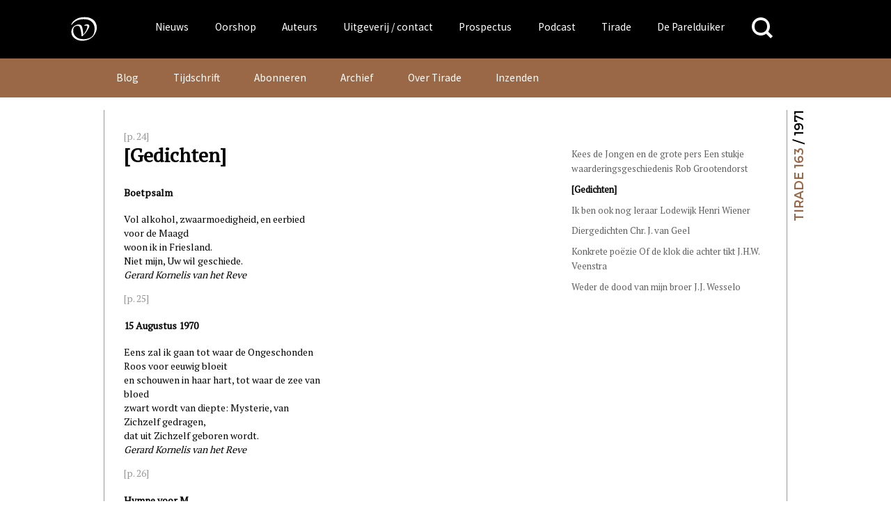

--- FILE ---
content_type: text/html; charset=UTF-8
request_url: https://www.vanoorschot.nl/dbnl/gedichten-40/
body_size: 18268
content:
<!DOCTYPE html>
<html lang="nl-NL" class="no-js no-svg">
<head>
<meta charset="UTF-8">
<meta name="viewport" content="width=device-width, initial-scale=1.0" />
<link rel="profile" href="http://gmpg.org/xfn/11">

<script async src="https://www.googletagmanager.com/gtag/js?id=UA-165917557-1"></script>
<script>
  window.dataLayer = window.dataLayer || [];
  function gtag(){dataLayer.push(arguments);}
  gtag('js', new Date());
  gtag('config', 'UA-165917557-1');
</script>



<link href="https://fonts.googleapis.com/css?family=Source+Sans+Pro" rel="stylesheet">
<meta name='robots' content='index, follow, max-image-preview:large, max-snippet:-1, max-video-preview:-1' />
	<style>img:is([sizes="auto" i], [sizes^="auto," i]) { contain-intrinsic-size: 3000px 1500px }</style>
	
	<!-- This site is optimized with the Yoast SEO plugin v26.4 - https://yoast.com/wordpress/plugins/seo/ -->
	<title>[Gedichten] &#183; Uitgeverij Van Oorschot</title>
	<link rel="canonical" href="https://www.vanoorschot.nl/dbnl/gedichten-40/" />
	<meta property="og:locale" content="nl_NL" />
	<meta property="og:type" content="article" />
	<meta property="og:title" content="[Gedichten] &#183; Uitgeverij Van Oorschot" />
	<meta property="og:description" content="[p. 24] [Gedichten] Boetpsalm   Vol alkohol, zwaarmoedigheid, en eerbied voor de Maagd   woon ik in Friesland.   Niet mijn, Uw wil geschiede. Gerard Kornelis van het Reve [p. 25] 15 Augustus 1970   Eens zal ik gaan tot waar de Ongeschonden Roos voor eeuwig bloeit   en schouwen in haar hart, tot waar... Lees verder" />
	<meta property="og:url" content="https://www.vanoorschot.nl/dbnl/gedichten-40/" />
	<meta property="og:site_name" content="Uitgeverij Van Oorschot" />
	<meta property="article:modified_time" content="2021-06-04T12:45:37+00:00" />
	<meta name="twitter:card" content="summary_large_image" />
	<meta name="twitter:label1" content="Geschatte leestijd" />
	<meta name="twitter:data1" content="1 minuut" />
	<script type="application/ld+json" class="yoast-schema-graph">{"@context":"https://schema.org","@graph":[{"@type":"WebPage","@id":"https://www.vanoorschot.nl/dbnl/gedichten-40/","url":"https://www.vanoorschot.nl/dbnl/gedichten-40/","name":"[Gedichten] &#183; Uitgeverij Van Oorschot","isPartOf":{"@id":"https://www.vanoorschot.nl/#website"},"datePublished":"1970-12-31T23:00:03+00:00","dateModified":"2021-06-04T12:45:37+00:00","breadcrumb":{"@id":"https://www.vanoorschot.nl/dbnl/gedichten-40/#breadcrumb"},"inLanguage":"nl-NL","potentialAction":[{"@type":"ReadAction","target":["https://www.vanoorschot.nl/dbnl/gedichten-40/"]}]},{"@type":"BreadcrumbList","@id":"https://www.vanoorschot.nl/dbnl/gedichten-40/#breadcrumb","itemListElement":[{"@type":"ListItem","position":1,"name":"Home","item":"https://www.vanoorschot.nl/"},{"@type":"ListItem","position":2,"name":"DBNL","item":"https://www.vanoorschot.nl/dbnl/"},{"@type":"ListItem","position":3,"name":"[Gedichten]"}]},{"@type":"WebSite","@id":"https://www.vanoorschot.nl/#website","url":"https://www.vanoorschot.nl/","name":"Uitgeverij Van Oorschot","description":"","potentialAction":[{"@type":"SearchAction","target":{"@type":"EntryPoint","urlTemplate":"https://www.vanoorschot.nl/?s={search_term_string}"},"query-input":{"@type":"PropertyValueSpecification","valueRequired":true,"valueName":"search_term_string"}}],"inLanguage":"nl-NL"}]}</script>
	<!-- / Yoast SEO plugin. -->


<link rel='dns-prefetch' href='//fonts.googleapis.com' />
<script type="text/javascript">
/* <![CDATA[ */
window._wpemojiSettings = {"baseUrl":"https:\/\/s.w.org\/images\/core\/emoji\/16.0.1\/72x72\/","ext":".png","svgUrl":"https:\/\/s.w.org\/images\/core\/emoji\/16.0.1\/svg\/","svgExt":".svg","source":{"concatemoji":"https:\/\/www.vanoorschot.nl\/wp-includes\/js\/wp-emoji-release.min.js?ver=6.8.3"}};
/*! This file is auto-generated */
!function(s,n){var o,i,e;function c(e){try{var t={supportTests:e,timestamp:(new Date).valueOf()};sessionStorage.setItem(o,JSON.stringify(t))}catch(e){}}function p(e,t,n){e.clearRect(0,0,e.canvas.width,e.canvas.height),e.fillText(t,0,0);var t=new Uint32Array(e.getImageData(0,0,e.canvas.width,e.canvas.height).data),a=(e.clearRect(0,0,e.canvas.width,e.canvas.height),e.fillText(n,0,0),new Uint32Array(e.getImageData(0,0,e.canvas.width,e.canvas.height).data));return t.every(function(e,t){return e===a[t]})}function u(e,t){e.clearRect(0,0,e.canvas.width,e.canvas.height),e.fillText(t,0,0);for(var n=e.getImageData(16,16,1,1),a=0;a<n.data.length;a++)if(0!==n.data[a])return!1;return!0}function f(e,t,n,a){switch(t){case"flag":return n(e,"\ud83c\udff3\ufe0f\u200d\u26a7\ufe0f","\ud83c\udff3\ufe0f\u200b\u26a7\ufe0f")?!1:!n(e,"\ud83c\udde8\ud83c\uddf6","\ud83c\udde8\u200b\ud83c\uddf6")&&!n(e,"\ud83c\udff4\udb40\udc67\udb40\udc62\udb40\udc65\udb40\udc6e\udb40\udc67\udb40\udc7f","\ud83c\udff4\u200b\udb40\udc67\u200b\udb40\udc62\u200b\udb40\udc65\u200b\udb40\udc6e\u200b\udb40\udc67\u200b\udb40\udc7f");case"emoji":return!a(e,"\ud83e\udedf")}return!1}function g(e,t,n,a){var r="undefined"!=typeof WorkerGlobalScope&&self instanceof WorkerGlobalScope?new OffscreenCanvas(300,150):s.createElement("canvas"),o=r.getContext("2d",{willReadFrequently:!0}),i=(o.textBaseline="top",o.font="600 32px Arial",{});return e.forEach(function(e){i[e]=t(o,e,n,a)}),i}function t(e){var t=s.createElement("script");t.src=e,t.defer=!0,s.head.appendChild(t)}"undefined"!=typeof Promise&&(o="wpEmojiSettingsSupports",i=["flag","emoji"],n.supports={everything:!0,everythingExceptFlag:!0},e=new Promise(function(e){s.addEventListener("DOMContentLoaded",e,{once:!0})}),new Promise(function(t){var n=function(){try{var e=JSON.parse(sessionStorage.getItem(o));if("object"==typeof e&&"number"==typeof e.timestamp&&(new Date).valueOf()<e.timestamp+604800&&"object"==typeof e.supportTests)return e.supportTests}catch(e){}return null}();if(!n){if("undefined"!=typeof Worker&&"undefined"!=typeof OffscreenCanvas&&"undefined"!=typeof URL&&URL.createObjectURL&&"undefined"!=typeof Blob)try{var e="postMessage("+g.toString()+"("+[JSON.stringify(i),f.toString(),p.toString(),u.toString()].join(",")+"));",a=new Blob([e],{type:"text/javascript"}),r=new Worker(URL.createObjectURL(a),{name:"wpTestEmojiSupports"});return void(r.onmessage=function(e){c(n=e.data),r.terminate(),t(n)})}catch(e){}c(n=g(i,f,p,u))}t(n)}).then(function(e){for(var t in e)n.supports[t]=e[t],n.supports.everything=n.supports.everything&&n.supports[t],"flag"!==t&&(n.supports.everythingExceptFlag=n.supports.everythingExceptFlag&&n.supports[t]);n.supports.everythingExceptFlag=n.supports.everythingExceptFlag&&!n.supports.flag,n.DOMReady=!1,n.readyCallback=function(){n.DOMReady=!0}}).then(function(){return e}).then(function(){var e;n.supports.everything||(n.readyCallback(),(e=n.source||{}).concatemoji?t(e.concatemoji):e.wpemoji&&e.twemoji&&(t(e.twemoji),t(e.wpemoji)))}))}((window,document),window._wpemojiSettings);
/* ]]> */
</script>
<style id='wp-emoji-styles-inline-css' type='text/css'>

	img.wp-smiley, img.emoji {
		display: inline !important;
		border: none !important;
		box-shadow: none !important;
		height: 1em !important;
		width: 1em !important;
		margin: 0 0.07em !important;
		vertical-align: -0.1em !important;
		background: none !important;
		padding: 0 !important;
	}
</style>
<link rel='stylesheet' id='wp-block-library-css' href='https://www.vanoorschot.nl/wp-includes/css/dist/block-library/style.min.css?ver=6.8.3' type='text/css' media='all' />
<style id='classic-theme-styles-inline-css' type='text/css'>
/*! This file is auto-generated */
.wp-block-button__link{color:#fff;background-color:#32373c;border-radius:9999px;box-shadow:none;text-decoration:none;padding:calc(.667em + 2px) calc(1.333em + 2px);font-size:1.125em}.wp-block-file__button{background:#32373c;color:#fff;text-decoration:none}
</style>
<link rel='stylesheet' id='wp-components-css' href='https://www.vanoorschot.nl/wp-includes/css/dist/components/style.min.css?ver=6.8.3' type='text/css' media='all' />
<link rel='stylesheet' id='wp-preferences-css' href='https://www.vanoorschot.nl/wp-includes/css/dist/preferences/style.min.css?ver=6.8.3' type='text/css' media='all' />
<link rel='stylesheet' id='wp-block-editor-css' href='https://www.vanoorschot.nl/wp-includes/css/dist/block-editor/style.min.css?ver=6.8.3' type='text/css' media='all' />
<link rel='stylesheet' id='wp-reusable-blocks-css' href='https://www.vanoorschot.nl/wp-includes/css/dist/reusable-blocks/style.min.css?ver=6.8.3' type='text/css' media='all' />
<link rel='stylesheet' id='wp-patterns-css' href='https://www.vanoorschot.nl/wp-includes/css/dist/patterns/style.min.css?ver=6.8.3' type='text/css' media='all' />
<link rel='stylesheet' id='wp-editor-css' href='https://www.vanoorschot.nl/wp-includes/css/dist/editor/style.min.css?ver=6.8.3' type='text/css' media='all' />
<link rel='stylesheet' id='algori_pdf_viewer-cgb-style-css-css' href='https://www.vanoorschot.nl/wp-content/plugins/algori-pdf-viewer/dist/blocks.style.build.css' type='text/css' media='all' />
<style id='hollandsspoor-hs-block-cast-style-inline-css' type='text/css'>
ul.wp-block-hollandsspoor-hs-block-cast{list-style-type:none}ul.wp-block-hollandsspoor-hs-block-cast.is-grid{display:flex;flex-wrap:wrap;list-style:none;padding:0}@media(min-width:600px){ul.wp-block-hollandsspoor-hs-block-cast.columns-2 li{box-sizing:border-box;display:flex;flex-direction:column;justify-content:space-between;margin:0 1em 2em;width:calc(50% - 2em)}ul.wp-block-hollandsspoor-hs-block-cast.columns-3 li{box-sizing:border-box;width:calc(33.33333% - 4em)}.vo-podcast-player{width:100%!important}}.wp-block-hollandsspoor-hs-block-cast{background-color:#fff;color:#000;padding:2em 1em 1em}.wp-block-cast-item{box-shadow:0 0 32px 0 #ccc;margin:0 0 2em;padding:2em}.wp-block-cast-title a:link{font-size:1.5em;font-weight:700;text-decoration:none}.vo-podcast-player{margin:1em 0 0}

</style>
<style id='global-styles-inline-css' type='text/css'>
:root{--wp--preset--aspect-ratio--square: 1;--wp--preset--aspect-ratio--4-3: 4/3;--wp--preset--aspect-ratio--3-4: 3/4;--wp--preset--aspect-ratio--3-2: 3/2;--wp--preset--aspect-ratio--2-3: 2/3;--wp--preset--aspect-ratio--16-9: 16/9;--wp--preset--aspect-ratio--9-16: 9/16;--wp--preset--color--black: #000000;--wp--preset--color--cyan-bluish-gray: #abb8c3;--wp--preset--color--white: #ffffff;--wp--preset--color--pale-pink: #f78da7;--wp--preset--color--vivid-red: #cf2e2e;--wp--preset--color--luminous-vivid-orange: #ff6900;--wp--preset--color--luminous-vivid-amber: #fcb900;--wp--preset--color--light-green-cyan: #7bdcb5;--wp--preset--color--vivid-green-cyan: #00d084;--wp--preset--color--pale-cyan-blue: #8ed1fc;--wp--preset--color--vivid-cyan-blue: #0693e3;--wp--preset--color--vivid-purple: #9b51e0;--wp--preset--gradient--vivid-cyan-blue-to-vivid-purple: linear-gradient(135deg,rgba(6,147,227,1) 0%,rgb(155,81,224) 100%);--wp--preset--gradient--light-green-cyan-to-vivid-green-cyan: linear-gradient(135deg,rgb(122,220,180) 0%,rgb(0,208,130) 100%);--wp--preset--gradient--luminous-vivid-amber-to-luminous-vivid-orange: linear-gradient(135deg,rgba(252,185,0,1) 0%,rgba(255,105,0,1) 100%);--wp--preset--gradient--luminous-vivid-orange-to-vivid-red: linear-gradient(135deg,rgba(255,105,0,1) 0%,rgb(207,46,46) 100%);--wp--preset--gradient--very-light-gray-to-cyan-bluish-gray: linear-gradient(135deg,rgb(238,238,238) 0%,rgb(169,184,195) 100%);--wp--preset--gradient--cool-to-warm-spectrum: linear-gradient(135deg,rgb(74,234,220) 0%,rgb(151,120,209) 20%,rgb(207,42,186) 40%,rgb(238,44,130) 60%,rgb(251,105,98) 80%,rgb(254,248,76) 100%);--wp--preset--gradient--blush-light-purple: linear-gradient(135deg,rgb(255,206,236) 0%,rgb(152,150,240) 100%);--wp--preset--gradient--blush-bordeaux: linear-gradient(135deg,rgb(254,205,165) 0%,rgb(254,45,45) 50%,rgb(107,0,62) 100%);--wp--preset--gradient--luminous-dusk: linear-gradient(135deg,rgb(255,203,112) 0%,rgb(199,81,192) 50%,rgb(65,88,208) 100%);--wp--preset--gradient--pale-ocean: linear-gradient(135deg,rgb(255,245,203) 0%,rgb(182,227,212) 50%,rgb(51,167,181) 100%);--wp--preset--gradient--electric-grass: linear-gradient(135deg,rgb(202,248,128) 0%,rgb(113,206,126) 100%);--wp--preset--gradient--midnight: linear-gradient(135deg,rgb(2,3,129) 0%,rgb(40,116,252) 100%);--wp--preset--font-size--small: 13px;--wp--preset--font-size--medium: 20px;--wp--preset--font-size--large: 36px;--wp--preset--font-size--x-large: 42px;--wp--preset--spacing--20: 0.44rem;--wp--preset--spacing--30: 0.67rem;--wp--preset--spacing--40: 1rem;--wp--preset--spacing--50: 1.5rem;--wp--preset--spacing--60: 2.25rem;--wp--preset--spacing--70: 3.38rem;--wp--preset--spacing--80: 5.06rem;--wp--preset--shadow--natural: 6px 6px 9px rgba(0, 0, 0, 0.2);--wp--preset--shadow--deep: 12px 12px 50px rgba(0, 0, 0, 0.4);--wp--preset--shadow--sharp: 6px 6px 0px rgba(0, 0, 0, 0.2);--wp--preset--shadow--outlined: 6px 6px 0px -3px rgba(255, 255, 255, 1), 6px 6px rgba(0, 0, 0, 1);--wp--preset--shadow--crisp: 6px 6px 0px rgba(0, 0, 0, 1);}:where(.is-layout-flex){gap: 0.5em;}:where(.is-layout-grid){gap: 0.5em;}body .is-layout-flex{display: flex;}.is-layout-flex{flex-wrap: wrap;align-items: center;}.is-layout-flex > :is(*, div){margin: 0;}body .is-layout-grid{display: grid;}.is-layout-grid > :is(*, div){margin: 0;}:where(.wp-block-columns.is-layout-flex){gap: 2em;}:where(.wp-block-columns.is-layout-grid){gap: 2em;}:where(.wp-block-post-template.is-layout-flex){gap: 1.25em;}:where(.wp-block-post-template.is-layout-grid){gap: 1.25em;}.has-black-color{color: var(--wp--preset--color--black) !important;}.has-cyan-bluish-gray-color{color: var(--wp--preset--color--cyan-bluish-gray) !important;}.has-white-color{color: var(--wp--preset--color--white) !important;}.has-pale-pink-color{color: var(--wp--preset--color--pale-pink) !important;}.has-vivid-red-color{color: var(--wp--preset--color--vivid-red) !important;}.has-luminous-vivid-orange-color{color: var(--wp--preset--color--luminous-vivid-orange) !important;}.has-luminous-vivid-amber-color{color: var(--wp--preset--color--luminous-vivid-amber) !important;}.has-light-green-cyan-color{color: var(--wp--preset--color--light-green-cyan) !important;}.has-vivid-green-cyan-color{color: var(--wp--preset--color--vivid-green-cyan) !important;}.has-pale-cyan-blue-color{color: var(--wp--preset--color--pale-cyan-blue) !important;}.has-vivid-cyan-blue-color{color: var(--wp--preset--color--vivid-cyan-blue) !important;}.has-vivid-purple-color{color: var(--wp--preset--color--vivid-purple) !important;}.has-black-background-color{background-color: var(--wp--preset--color--black) !important;}.has-cyan-bluish-gray-background-color{background-color: var(--wp--preset--color--cyan-bluish-gray) !important;}.has-white-background-color{background-color: var(--wp--preset--color--white) !important;}.has-pale-pink-background-color{background-color: var(--wp--preset--color--pale-pink) !important;}.has-vivid-red-background-color{background-color: var(--wp--preset--color--vivid-red) !important;}.has-luminous-vivid-orange-background-color{background-color: var(--wp--preset--color--luminous-vivid-orange) !important;}.has-luminous-vivid-amber-background-color{background-color: var(--wp--preset--color--luminous-vivid-amber) !important;}.has-light-green-cyan-background-color{background-color: var(--wp--preset--color--light-green-cyan) !important;}.has-vivid-green-cyan-background-color{background-color: var(--wp--preset--color--vivid-green-cyan) !important;}.has-pale-cyan-blue-background-color{background-color: var(--wp--preset--color--pale-cyan-blue) !important;}.has-vivid-cyan-blue-background-color{background-color: var(--wp--preset--color--vivid-cyan-blue) !important;}.has-vivid-purple-background-color{background-color: var(--wp--preset--color--vivid-purple) !important;}.has-black-border-color{border-color: var(--wp--preset--color--black) !important;}.has-cyan-bluish-gray-border-color{border-color: var(--wp--preset--color--cyan-bluish-gray) !important;}.has-white-border-color{border-color: var(--wp--preset--color--white) !important;}.has-pale-pink-border-color{border-color: var(--wp--preset--color--pale-pink) !important;}.has-vivid-red-border-color{border-color: var(--wp--preset--color--vivid-red) !important;}.has-luminous-vivid-orange-border-color{border-color: var(--wp--preset--color--luminous-vivid-orange) !important;}.has-luminous-vivid-amber-border-color{border-color: var(--wp--preset--color--luminous-vivid-amber) !important;}.has-light-green-cyan-border-color{border-color: var(--wp--preset--color--light-green-cyan) !important;}.has-vivid-green-cyan-border-color{border-color: var(--wp--preset--color--vivid-green-cyan) !important;}.has-pale-cyan-blue-border-color{border-color: var(--wp--preset--color--pale-cyan-blue) !important;}.has-vivid-cyan-blue-border-color{border-color: var(--wp--preset--color--vivid-cyan-blue) !important;}.has-vivid-purple-border-color{border-color: var(--wp--preset--color--vivid-purple) !important;}.has-vivid-cyan-blue-to-vivid-purple-gradient-background{background: var(--wp--preset--gradient--vivid-cyan-blue-to-vivid-purple) !important;}.has-light-green-cyan-to-vivid-green-cyan-gradient-background{background: var(--wp--preset--gradient--light-green-cyan-to-vivid-green-cyan) !important;}.has-luminous-vivid-amber-to-luminous-vivid-orange-gradient-background{background: var(--wp--preset--gradient--luminous-vivid-amber-to-luminous-vivid-orange) !important;}.has-luminous-vivid-orange-to-vivid-red-gradient-background{background: var(--wp--preset--gradient--luminous-vivid-orange-to-vivid-red) !important;}.has-very-light-gray-to-cyan-bluish-gray-gradient-background{background: var(--wp--preset--gradient--very-light-gray-to-cyan-bluish-gray) !important;}.has-cool-to-warm-spectrum-gradient-background{background: var(--wp--preset--gradient--cool-to-warm-spectrum) !important;}.has-blush-light-purple-gradient-background{background: var(--wp--preset--gradient--blush-light-purple) !important;}.has-blush-bordeaux-gradient-background{background: var(--wp--preset--gradient--blush-bordeaux) !important;}.has-luminous-dusk-gradient-background{background: var(--wp--preset--gradient--luminous-dusk) !important;}.has-pale-ocean-gradient-background{background: var(--wp--preset--gradient--pale-ocean) !important;}.has-electric-grass-gradient-background{background: var(--wp--preset--gradient--electric-grass) !important;}.has-midnight-gradient-background{background: var(--wp--preset--gradient--midnight) !important;}.has-small-font-size{font-size: var(--wp--preset--font-size--small) !important;}.has-medium-font-size{font-size: var(--wp--preset--font-size--medium) !important;}.has-large-font-size{font-size: var(--wp--preset--font-size--large) !important;}.has-x-large-font-size{font-size: var(--wp--preset--font-size--x-large) !important;}
:where(.wp-block-post-template.is-layout-flex){gap: 1.25em;}:where(.wp-block-post-template.is-layout-grid){gap: 1.25em;}
:where(.wp-block-columns.is-layout-flex){gap: 2em;}:where(.wp-block-columns.is-layout-grid){gap: 2em;}
:root :where(.wp-block-pullquote){font-size: 1.5em;line-height: 1.6;}
</style>
<link rel='stylesheet' id='upcoming-styles-css' href='https://www.vanoorschot.nl/wp-content/plugins/woocommerce-upcoming-product/css/style.css?ver=20260123' type='text/css' media='all' />
<style id='woocommerce-inline-inline-css' type='text/css'>
.woocommerce form .form-row .required { visibility: visible; }
</style>
<link rel='stylesheet' id='brands-styles-css' href='https://www.vanoorschot.nl/wp-content/plugins/woocommerce/assets/css/brands.css?ver=10.3.7' type='text/css' media='all' />
<link rel='stylesheet' id='custom-google-fonts-css' href='https://fonts.googleapis.com/css?family=Montserrat%3A400%2C600%2C800%7CPT+Serif&#038;ver=6.8.3' type='text/css' media='all' />
<link rel='stylesheet' id='default-css' href='https://www.vanoorschot.nl/wp-content/themes/vanoorschot/css/default.css?ver=6.8.3' type='text/css' media='all' />
<link rel='stylesheet' id='royal-slider-style-css' href='https://www.vanoorschot.nl/wp-content/themes/vanoorschot/css/royalslider.css?ver=6.8.3' type='text/css' media='all' />
<link rel='stylesheet' id='royal-slider-skin-css' href='https://www.vanoorschot.nl/wp-content/themes/vanoorschot/css/rs-van-oorschot.css?ver=6.8.3' type='text/css' media='all' />
<link rel='stylesheet' id='mollie-applepaydirect-css' href='https://www.vanoorschot.nl/wp-content/plugins/mollie-payments-for-woocommerce/public/css/mollie-applepaydirect.min.css?ver=1764073033' type='text/css' media='screen' />
<link rel='stylesheet' id='newsletter-css' href='https://www.vanoorschot.nl/wp-content/plugins/newsletter/style.css?ver=9.0.8' type='text/css' media='all' />
<script type="text/javascript" id="wpml-cookie-js-extra">
/* <![CDATA[ */
var wpml_cookies = {"wp-wpml_current_language":{"value":"nl","expires":1,"path":"\/"}};
var wpml_cookies = {"wp-wpml_current_language":{"value":"nl","expires":1,"path":"\/"}};
/* ]]> */
</script>
<script type="text/javascript" src="https://www.vanoorschot.nl/wp-content/plugins/sitepress-multilingual-cms/res/js/cookies/language-cookie.js?ver=485900" id="wpml-cookie-js" defer="defer" data-wp-strategy="defer"></script>
<script type="text/javascript" src="https://www.vanoorschot.nl/wp-includes/js/jquery/jquery.min.js?ver=3.7.1" id="jquery-core-js"></script>
<script type="text/javascript" src="https://www.vanoorschot.nl/wp-includes/js/jquery/jquery-migrate.min.js?ver=3.4.1" id="jquery-migrate-js"></script>
<script type="text/javascript" src="https://www.vanoorschot.nl/wp-content/plugins/dbnl/js/dbnl.js?ver=6.8.3" id="dbnl-script-js"></script>
<script type="text/javascript" src="https://www.vanoorschot.nl/wp-content/themes/vanoorschot/js-prod/vanoorschot.min.js?ver=1" id="van-oorschot-js"></script>
<script type="text/javascript" id="tirade-frontend-js-extra">
/* <![CDATA[ */
var ajaxedtirade = {"ajax_url":"https:\/\/www.vanoorschot.nl\/wp-admin\/admin-ajax.php"};
/* ]]> */
</script>
<script type="text/javascript" src="https://www.vanoorschot.nl/wp-content/plugins/tirade/js/tirade.js?ver=1.0" id="tirade-frontend-js"></script>
<script type="text/javascript" src="https://www.vanoorschot.nl/wp-content/plugins/woocommerce/assets/js/jquery-blockui/jquery.blockUI.min.js?ver=2.7.0-wc.10.3.7" id="wc-jquery-blockui-js" defer="defer" data-wp-strategy="defer"></script>
<script type="text/javascript" id="wc-add-to-cart-js-extra">
/* <![CDATA[ */
var wc_add_to_cart_params = {"ajax_url":"\/wp-admin\/admin-ajax.php","wc_ajax_url":"\/?wc-ajax=%%endpoint%%","i18n_view_cart":"Bekijk winkelwagen","cart_url":"https:\/\/www.vanoorschot.nl\/checkout\/","is_cart":"","cart_redirect_after_add":"yes"};
/* ]]> */
</script>
<script type="text/javascript" src="https://www.vanoorschot.nl/wp-content/plugins/woocommerce/assets/js/frontend/add-to-cart.min.js?ver=10.3.7" id="wc-add-to-cart-js" defer="defer" data-wp-strategy="defer"></script>
<script type="text/javascript" src="https://www.vanoorschot.nl/wp-content/plugins/woocommerce/assets/js/js-cookie/js.cookie.min.js?ver=2.1.4-wc.10.3.7" id="wc-js-cookie-js" defer="defer" data-wp-strategy="defer"></script>
<script type="text/javascript" id="woocommerce-js-extra">
/* <![CDATA[ */
var woocommerce_params = {"ajax_url":"\/wp-admin\/admin-ajax.php","wc_ajax_url":"\/?wc-ajax=%%endpoint%%","i18n_password_show":"Wachtwoord weergeven","i18n_password_hide":"Wachtwoord verbergen"};
/* ]]> */
</script>
<script type="text/javascript" src="https://www.vanoorschot.nl/wp-content/plugins/woocommerce/assets/js/frontend/woocommerce.min.js?ver=10.3.7" id="woocommerce-js" defer="defer" data-wp-strategy="defer"></script>
<script type="text/javascript" id="my_loadmore-js-extra">
/* <![CDATA[ */
var misha_loadmore_params = {"ajaxurl":"https:\/\/www.vanoorschot.nl\/wp-admin\/admin-ajax.php","posts":"{\"page\":0,\"post_type\":\"dbnl\",\"error\":\"\",\"m\":\"\",\"p\":300214,\"post_parent\":\"\",\"subpost\":\"\",\"subpost_id\":\"\",\"attachment\":\"\",\"attachment_id\":0,\"pagename\":\"\",\"page_id\":\"\",\"second\":\"\",\"minute\":\"\",\"hour\":\"\",\"day\":0,\"monthnum\":0,\"year\":0,\"w\":0,\"category_name\":\"\",\"tag\":\"\",\"cat\":\"\",\"tag_id\":\"\",\"author\":\"\",\"author_name\":\"\",\"feed\":\"\",\"tb\":\"\",\"paged\":0,\"meta_key\":\"\",\"meta_value\":\"\",\"preview\":\"\",\"s\":\"\",\"sentence\":\"\",\"title\":\"\",\"fields\":\"all\",\"menu_order\":\"\",\"embed\":\"\",\"category__in\":[],\"category__not_in\":[],\"category__and\":[],\"post__in\":[],\"post__not_in\":[],\"post_name__in\":[],\"tag__in\":[],\"tag__not_in\":[],\"tag__and\":[],\"tag_slug__in\":[],\"tag_slug__and\":[],\"post_parent__in\":[],\"post_parent__not_in\":[],\"author__in\":[],\"author__not_in\":[],\"search_columns\":[],\"name\":\"gedichten-40\",\"ignore_sticky_posts\":false,\"suppress_filters\":false,\"cache_results\":true,\"update_post_term_cache\":true,\"update_menu_item_cache\":false,\"lazy_load_term_meta\":true,\"update_post_meta_cache\":true,\"posts_per_page\":12,\"nopaging\":false,\"comments_per_page\":\"50\",\"no_found_rows\":false,\"order\":\"DESC\",\"dbnl\":\"gedichten-40\"}","current_page":"1","max_page":"0"};
/* ]]> */
</script>
<script type="text/javascript" src="https://www.vanoorschot.nl/wp-content/themes/vanoorschot/js-prod/myloadmore.js?ver=6.8.3" id="my_loadmore-js"></script>
<link rel="https://api.w.org/" href="https://www.vanoorschot.nl/wp-json/" /><link rel="alternate" title="JSON" type="application/json" href="https://www.vanoorschot.nl/wp-json/wp/v2/dbnl/300214" /><link rel="EditURI" type="application/rsd+xml" title="RSD" href="https://www.vanoorschot.nl/xmlrpc.php?rsd" />
<meta name="generator" content="WordPress 6.8.3" />
<meta name="generator" content="WooCommerce 10.3.7" />
<link rel='shortlink' href='https://www.vanoorschot.nl/?p=300214' />
<link rel="alternate" title="oEmbed (JSON)" type="application/json+oembed" href="https://www.vanoorschot.nl/wp-json/oembed/1.0/embed?url=https%3A%2F%2Fwww.vanoorschot.nl%2Fdbnl%2Fgedichten-40%2F" />
<link rel="alternate" title="oEmbed (XML)" type="text/xml+oembed" href="https://www.vanoorschot.nl/wp-json/oembed/1.0/embed?url=https%3A%2F%2Fwww.vanoorschot.nl%2Fdbnl%2Fgedichten-40%2F&#038;format=xml" />
<meta name="generator" content="WPML ver:4.8.5 stt:37,1;" />
	<noscript><style>.woocommerce-product-gallery{ opacity: 1 !important; }</style></noscript>
	<link rel="icon" href="https://www.vanoorschot.nl/wp-content/uploads/2021/03/cropped-vignet-Linkedin-scaled-1-32x32.jpg" sizes="32x32" />
<link rel="icon" href="https://www.vanoorschot.nl/wp-content/uploads/2021/03/cropped-vignet-Linkedin-scaled-1-192x192.jpg" sizes="192x192" />
<link rel="apple-touch-icon" href="https://www.vanoorschot.nl/wp-content/uploads/2021/03/cropped-vignet-Linkedin-scaled-1-180x180.jpg" />
<meta name="msapplication-TileImage" content="https://www.vanoorschot.nl/wp-content/uploads/2021/03/cropped-vignet-Linkedin-scaled-1-270x270.jpg" />
				<style type="text/css" id="c4wp-checkout-css">
					.woocommerce-checkout .c4wp_captcha_field {
						margin-bottom: 10px;
						margin-top: 15px;
						position: relative;
						display: inline-block;
					}
				</style>
							<style type="text/css" id="c4wp-v3-lp-form-css">
				.login #login, .login #lostpasswordform {
					min-width: 350px !important;
				}
				.wpforms-field-c4wp iframe {
					width: 100% !important;
				}
			</style>
			</head>

<body class="wp-singular dbnl-template-default single single-dbnl postid-300214 wp-theme-vanoorschot theme-vanoorschot woocommerce-no-js desktop">
<style>
	/* styled here to prevent flash during css loading */
	ul#hoofd-menu .sub-menu {
		display: none;
	}
	button.menu-toggle {
		display:none;
	}

</style>
<div id="page" class="site">
	<a class="skip-link screen-reader-text" href="#content">Skip to content</a>
	<header id="masthead" class="site-header" role="banner">
		<div class="wrap">
			<div class="header-menu-container uitvullen">

			<div class="header-left">
			<a class="home" href="https://www.vanoorschot.nl/" rel="home" aria-label="Naar de voorpagina">
			<div class="header-vignet-container"><svg version="1.1" id="header-vignet" class="header-vignet" xmlns="http://www.w3.org/2000/svg" xmlns:xlink="http://www.w3.org/1999/xlink" x="0px" y="0px"
		width="1584px" height="1536px" viewBox="0 0 1584 1536" enable-background="new 0 0 1584 1536" xml:space="preserve">
		<path d="M294,588c12,12,16.718,5.076,30-12c126-162,288-216,474-216 c144,0,240,30,318,96c84.457,71.463,126,180,126,282c0,42-3.881,206.528-84,300c-72,84-216,132-348,132s-228-12-318-90
		S372,918,372,822c0-72,19.696-123.757,60-156c30-24,60-36,114-36c10.848,0,23.875,0,37.767,3.939
		c9.16,2.598,18.696,6.908,28.233,14.061c24,18,30,24,48,90s24,72,36,162c10.43,78.226,12,102,12,144c0,6,6,6,18,6s17.481-0.568,24-6
		c36-30,72-60,126-126s103.117-152.235,138-222c12-24,12-48,12-60c0-36-24-66-84-66c-48,0-87.75,10-114,36c-12.057,11.942-6,12,0,18
		s8.25,8.75,12,6c13.685-10.036,42-12,60-12c12,0,36,6,42,18c0,0,6,6,6,24c0,24-6,48-12,66c-20.436,61.306-36,96-84,168
		c-24,36-54,78-60,84c-4.243,4.243-12,0-12,0s-1.621-35.825-6-84c-6-66-14.027-119.405-36-198c-10.607-37.942-22.467-70.686-45-90
		c-21-18-65.466-30-93-30c-54,0-134.58,15.627-198,72c-54,48-93.62,108.204-102,192c-6,60,4.851,126.511,24,168
		c36,78,102,138,192,180s150,48,228,48c90,0,210-24,288-66c66.193-35.643,112-69,166-129s113.05-177.302,127-261c6-36,13-150-23-234
		c-54-126-113.646-174.76-216-222c-78-36-138-48-246-48c-78,0-199.188,9.383-294,54c-102,48-186,120-216,174S288,582,294,588z"/>
		</svg></div>			</a>
			</div><!-- .header-left -->

							<div class="navigation-hoofd-menu">
					<nav id="site-navigation" class="main-navigation" role="navigation" aria-label="Top Menu">
					<div class="menu-hoofdmenu-container"><ul id="hoofd-menu" class="menu"><li id="menu-item-248615" class="menu-item menu-item-type-taxonomy menu-item-object-category menu-item-248615"><a href="https://www.vanoorschot.nl/category/nieuws/">Nieuws</a></li>
<li id="menu-item-248616" class="menu-item menu-item-type-post_type menu-item-object-page menu-item-248616"><a href="https://www.vanoorschot.nl/oorshop/">Oorshop</a></li>
<li id="menu-item-246626" class="auteurslijst menu-item menu-item-type-post_type_archive menu-item-object-oorschot_writer menu-item-246626"><a href="https://www.vanoorschot.nl/writers/">Auteurs</a></li>
<li id="menu-item-248617" class="menu-item menu-item-type-post_type menu-item-object-post menu-item-has-children menu-item-248617"><a href="https://www.vanoorschot.nl/contact/">Uitgeverij / contact</a>
<ul class="sub-menu">
	<li id="menu-item-249032" class="menu-item menu-item-type-post_type menu-item-object-post menu-item-249032"><a href="https://www.vanoorschot.nl/wie-zijn-wij/">Wie zijn wij</a></li>
	<li id="menu-item-246619" class="menu-item menu-item-type-post_type menu-item-object-page menu-item-246619"><a href="https://www.vanoorschot.nl/rights/">Rights</a></li>
	<li id="menu-item-249025" class="menu-item menu-item-type-post_type menu-item-object-post menu-item-249025"><a href="https://www.vanoorschot.nl/manuscripten/">Manuscripten</a></li>
	<li id="menu-item-221631" class="menu-item menu-item-type-taxonomy menu-item-object-category menu-item-221631"><a href="https://www.vanoorschot.nl/category/over-van-oorschot/">Geschiedenis</a></li>
	<li id="menu-item-249154" class="menu-item menu-item-type-post_type menu-item-object-post menu-item-249154"><a href="https://www.vanoorschot.nl/literaire-prijzen/">Literaire prijzen</a></li>
</ul>
</li>
<li id="menu-item-375443" class="menu-item menu-item-type-post_type menu-item-object-post menu-item-has-children menu-item-375443"><a href="https://www.vanoorschot.nl/voorjaarsaanbieding-2026/">Prospectus</a>
<ul class="sub-menu">
	<li id="menu-item-375442" class="menu-item menu-item-type-post_type menu-item-object-post menu-item-375442"><a href="https://www.vanoorschot.nl/voorjaarsaanbieding-2026/">Voorjaarsaanbieding 2026</a></li>
	<li id="menu-item-368377" class="menu-item menu-item-type-post_type menu-item-object-post menu-item-368377"><a href="https://www.vanoorschot.nl/najaarsaanbieding-2025/">Najaarsaanbieding 2025</a></li>
	<li id="menu-item-364905" class="menu-item menu-item-type-post_type menu-item-object-post menu-item-364905"><a href="https://www.vanoorschot.nl/zomeraanbieding-2025/">Zomeraanbieding 2025</a></li>
	<li id="menu-item-360124" class="menu-item menu-item-type-post_type menu-item-object-post menu-item-360124"><a href="https://www.vanoorschot.nl/voorjaarsaanbieding-2025/">Voorjaarsaanbieding 2025</a></li>
	<li id="menu-item-354237" class="menu-item menu-item-type-post_type menu-item-object-post menu-item-354237"><a href="https://www.vanoorschot.nl/najaarsaanbieding-2024/">Najaarsaanbieding 2024</a></li>
	<li id="menu-item-350902" class="menu-item menu-item-type-post_type menu-item-object-post menu-item-350902"><a href="https://www.vanoorschot.nl/zomeraanbieding-2024/">Zomeraanbieding 2024</a></li>
</ul>
</li>
<li id="menu-item-312346" class="menu-item menu-item-type-post_type menu-item-object-page menu-item-312346"><a href="https://www.vanoorschot.nl/podcast/">Podcast</a></li>
<li id="menu-item-249050" class="menu-item menu-item-type-custom menu-item-object-custom menu-item-has-children menu-item-249050"><a href="http://vanoorschot.nl/tirade-blog">Tirade</a>
<ul class="sub-menu">
	<li id="menu-item-261403" class="menu-item menu-item-type-custom menu-item-object-custom menu-item-261403"><a href="https://vanoorschot.nl/tirade-blog">Blog</a></li>
	<li id="menu-item-261402" class="menu-item menu-item-type-custom menu-item-object-custom menu-item-261402"><a href="https://vanoorschot.nl/tirade">Tijdschrift</a></li>
	<li id="menu-item-270627" class="menu-item menu-item-type-post_type menu-item-object-page menu-item-270627"><a href="https://www.vanoorschot.nl/abonneren/">Abonneren</a></li>
	<li id="menu-item-305039" class="menu-item menu-item-type-post_type_archive menu-item-object-dbnl menu-item-305039"><a href="https://www.vanoorschot.nl/dbnl/">Archief</a></li>
	<li id="menu-item-270630" class="menu-item menu-item-type-post_type menu-item-object-page menu-item-270630"><a href="https://www.vanoorschot.nl/redactie/">Over Tirade</a></li>
	<li id="menu-item-270634" class="menu-item menu-item-type-post_type menu-item-object-page menu-item-270634"><a href="https://www.vanoorschot.nl/inzenden/">Inzenden</a></li>
</ul>
</li>
<li id="menu-item-306514" class="menu-item menu-item-type-post_type menu-item-object-page menu-item-306514"><a href="https://www.vanoorschot.nl/de-parelduiker/">De Parelduiker</a></li>
</ul></div>					
					</nav><!-- #site-navigation -->
				</div><!-- .navigation-top -->

							<div class="header-right">
							<div class="navigation-extra-menu">
					<nav id="extra-navigation" class="extra-navigation" aria-label="Extra Menu">
										</nav><!-- #extra-navigation -->
				</div>
							<form role="search" method="get" class="search-form main-search" action="https://www.vanoorschot.nl/">
					<label for="search-in-header">
						<span class="screen-reader-text" style="color: #ffffff;">Search for:</span>
						<input type="search" class="search-field" placeholder="Zoeken &hellip;" style="" value="" name="s" title="Zoekterm invullen" />
					</label>
					<button id="search-in-header" type="submit" class="search-submit" aria-label="Zoeken" ><svg version="1.1" id="looking-glass-1" class="looking-glass" xmlns="http://www.w3.org/2000/svg" xmlns:xlink="http://www.w3.org/1999/xlink" x="0px" y="0px"
	 width="34px" height="34px" viewBox="0 0 34 34" enable-background="new 0 0 34 34" xml:space="preserve">
	<path fill="#ffffff" d="M15,16 M32,33"/>
	<path fill="#ffffff" d="M24,7"/>
	<g>
		<path fill="#ffffff" d="M2,16c0,7.18,5.82,13,13,13c2.824,0,5.429-0.91,7.561-2.439L29,33l3-3l-6.439-6.439
		C27.09,21.429,28,18.824,28,16c0-7.18-5.82-13-13-13S2,8.82,2,16z"/>
		<path fill="#000000" d="M6,16c0,5.523,3.477,9,9,9s9-3.477,9-9s-3.477-9-9-9S6,10.477,6,16z"/>
	</g>
	</svg></button>
									</form>
				<div class="header-cart-container"></div>
			</div><!-- .header-right -->

			</div><!-- .header-menu-container -->

						<button class="menu-toggle" aria-controls="hoofd-menu" aria-expanded="false" aria-label="Toon mobiel menu">
				<svg aria-hidden='true' focusable='false' data-prefix='fas' data-icon='bars' class='svg-inline--fa fa-bars fa-w-14' role='img' xmlns='http://www.w3.org/2000/svg' viewBox='0 0 448 512'><path fill='currentColor' d='M16 132h416c8.837 0 16-7.163 16-16V76c0-8.837-7.163-16-16-16H16C7.163 60 0 67.163 0 76v40c0 8.837 7.163 16 16 16zm0 160h416c8.837 0 16-7.163 16-16v-40c0-8.837-7.163-16-16-16H16c-8.837 0-16 7.163-16 16v40c0 8.837 7.163 16 16 16zm0 160h416c8.837 0 16-7.163 16-16v-40c0-8.837-7.163-16-16-16H16c-8.837 0-16 7.163-16 16v40c0 8.837 7.163 16 16 16z'></path></svg>			</button>

		</div><!-- .wrap -->
	</header><!-- #masthead -->
		<div class="site-content-contain">
		<div id="content" class="site-content"> <div id="tirade-submenu-container">
    <div class="wrap">
        <div class="header-vignet-container">
            &nbsp;
        </div>
                <div id="tirade-submenu">
            <ul id="tirade-menu">
                                <li class="tirade-menu-item">
                    <a href="https://vanoorschot.nl/tirade-blog" target="">
                        Blog                    </a>
                </li>
                                <li class="tirade-menu-item">
                    <a href="https://vanoorschot.nl/tirade" target="">
                        Tijdschrift                    </a>
                </li>
                                <li class="tirade-menu-item">
                    <a href="https://www.vanoorschot.nl/abonneren/" target="">
                        Abonneren                    </a>
                </li>
                                <li class="tirade-menu-item">
                    <a href="https://www.vanoorschot.nl/dbnl/" target="">
                        Archief                    </a>
                </li>
                                <li class="tirade-menu-item">
                    <a href="https://www.vanoorschot.nl/redactie/" target="">
                        Over Tirade                    </a>
                </li>
                                <li class="tirade-menu-item">
                    <a href="https://www.vanoorschot.nl/inzenden/" target="">
                        Inzenden                    </a>
                </li>
                            </ul>
        </div>
            </div>
</div>
<div class="single">
	<div id="primary" class="content-area">
		<main id="main" class="site-main" role="main">
			<article id="post-300214" class="dbnl show-cover post-300214 type-dbnl status-publish hentry">
			
	
    <div class="tirade-article-meta"><a href="https://www.vanoorschot.nl/tirade/tirade-163/" class="tirade-article-meta-author-link">Tirade 163</a> / 1971</div>
		<div class="single-entry">
		
		<div class="entry-content">
			<div class="wp-block-columns alignwide is-layout-flex wp-container-core-columns-is-layout-9d6595d7 wp-block-columns-is-layout-flex"><div class="wp-block-column dbnl-links is-layout-flow wp-block-column-is-layout-flow" style="flex-basis:66.66%">

 <interp type="primair" value="reve002"></interp><div class="pb">[p. 24]</div>
<a name="2"></a>
<h3>[Gedichten]</h3>

<h4 class="small-margins">Boetpsalm</h4>

<div class="poem">

<div class="
				line
				">
<div class="line-nr"> </div>
<div class="line-content-container">
<div class="line-content">Vol alkohol, zwaarmoedigheid, en eerbied voor de Maagd</div>
</div>
</div>

<div class="
				line
				">
<div class="line-nr"> </div>
<div class="line-content-container">
<div class="line-content">woon ik in Friesland.</div>
</div>
</div>

<div class="
				line
				">
<div class="line-nr"> </div>
<div class="line-content-container">
<div class="line-content">Niet mijn, Uw wil geschiede.</div>
</div>
</div>

</div>

<p>
<i>Gerard Kornelis van het Reve</i>
</p>

<div class="pb">[p. 25]</div>
<h4 class="small-margins">15 Augustus 1970</h4>

<div class="poem">

<div class="
				line
				">
<div class="line-nr"> </div>
<div class="line-content-container">
<div class="line-content">Eens zal ik gaan tot waar de Ongeschonden Roos voor eeuwig bloeit</div>
</div>
</div>

<div class="
				line
				">
<div class="line-nr"> </div>
<div class="line-content-container">
<div class="line-content">en schouwen in haar hart, tot waar de zee van bloed</div>
</div>
</div>

<div class="
				line
				">
<div class="line-nr"> </div>
<div class="line-content-container">
<div class="line-content">zwart wordt van diepte: Mysterie, van Zichzelf gedragen,</div>
</div>
</div>

<div class="
				line
				">
<div class="line-nr"> </div>
<div class="line-content-container">
<div class="line-content">dat uit Zichzelf geboren wordt.</div>
</div>
</div>

</div>

<p>
<i>Gerard Kornelis van het Reve</i>
</p>


<div class="pb">[p. 26]</div>
<h4 class="small-margins">Hymne voor M.</h4>

<div class="poem">

<div class="
				line
				">
<div class="line-nr"> </div>
<div class="line-content-container">
<div class="line-content">Gij die alles weet en alles begrijpt,</div>
</div>
</div>

<div class="
				line
				">
<div class="line-nr"> </div>
<div class="line-content-container">
<div class="line-content">ook waar Uw zoon geen tijd voor heeft en geen geduld,</div>
</div>
</div>

<div class="
				line
				">
<div class="line-nr"> </div>
<div class="line-content-container">
<div class="line-content">tot U, lieve Moeder, zing ik dit lied:</div>
</div>
</div>

<div class="
				line
				">
<div class="line-nr"> </div>
<div class="line-content-container">
<div class="line-content">van U gekomen, keer ik tot U terug.</div>
</div>
</div>

<div class="
				line
				">
<div class="line-nr"> </div>
<div class="line-content-container">
<div class="line-content">Moge het niet te lang duren voordat ik weer bij U ben.</div>
</div>
</div>

</div>

<p>
<i>Gerard Kornelis van het Reve</i>
</p>


<div class="pb">[p. 27]</div>
<h4 class="small-margins">Gedicht voor mijn 47ste verjaardag</h4>

<div class="poem">

<div class="
				line
				">
<div class="line-nr"> </div>
<div class="line-content-container">
<div class="line-content">De dag zelf vreemd en grijs. De dag erna</div>
</div>
</div>

<div class="
				line
				">
<div class="line-nr"> </div>
<div class="line-content-container">
<div class="line-content">zes zwanen zeilend tot de voetbrug</div>
</div>
</div>

<div class="
				line
				">
<div class="line-nr"> </div>
<div class="line-content-container">
<div class="line-content">waar ik met gulle hand het feestgebak te water werp</div>
</div>
</div>

<div class="
				line
				">
<div class="line-nr"> </div>
<div class="line-content-container">
<div class="line-content">dat niemand gisteren door zijn strot heeft kunnen krijgen</div>
</div>
</div>

<div class="
				line
				">
<div class="line-nr"> </div>
<div class="line-content-container">
<div class="line-content">maar dat de vogels evenmin begeren.</div>
</div>
</div>

<div class="
				line
				">
<div class="line-nr"> </div>
<div class="line-content-container">
<div class="line-content">Hun koninklijke halzen buigen niet</div>
</div>
</div>

<div class="
				line
				">
<div class="line-nr"> </div>
<div class="line-content-container">
<div class="line-content">terwijl het ongewone voedsel zinkt.</div>
</div>
</div>

</div>

<p>
<i>Gerard Kornelis van het Reve</i>
</p>


<div class="pb">[p. 28]</div>
<h4 class="small-margins">Uit mijn leven</h4>

<div class="poem">

<div class="
				line
				">
<div class="line-nr"> </div>
<div class="line-content-container">
<div class="line-content">Een vrouw van Duitse afkomst die in Friesland schreeuwen heeft geleerd,</div>
</div>
</div>

<div class="
				line
				">
<div class="line-nr"> </div>
<div class="line-content-container">
<div class="line-content">is tegen het begraven met het oog op schijndood.</div>
</div>
</div>

<div class="
				line
				">
<div class="line-nr"> </div>
<div class="line-content-container">
<div class="line-content">Zij wil mij een boek in drie delen lenen</div>
</div>
</div>

<div class="
				line
				">
<div class="line-nr"> </div>
<div class="line-content-container">
<div class="line-content">waarin staat hoe alles ontstaan is.</div>
</div>
</div>

<div class="
				line
				">
<div class="line-nr"> </div>
<div class="line-content-container">
<div class="line-content">In verre droom verschijnt mij snachts de Glorievolle Maagd</div>
</div>
</div>

<div class="
				line
				">
<div class="line-nr"> </div>
<div class="line-content-container">
<div class="line-content">die ik beloof ter bedevaart te gaan naar Lourdes.</div>
</div>
</div>

<div class="
				line
				">
<div class="line-nr"> </div>
<div class="line-content-container">
<div class="line-content">Een datum heb ik niet genoemd,</div>
</div>
</div>

<div class="
				line
				">
<div class="line-nr"> </div>
<div class="line-content-container">
<div class="line-content">zodat ik niet aan tijd gebonden ben.</div>
</div>
</div>

<div class="
				line
				">
<div class="line-nr"> </div>
<div class="line-content-container">
<div class="line-content">Ik ren voor de Dood uit, ademloos.</div>
</div>
</div>

</div>

<p>
<i>Gerard Kornelis van het Reve</i>
</p>

</div><div class="wp-block-column dbnl-rechts is-layout-flow wp-block-column-is-layout-flow" style="flex-basis:33.33%"><div id="noten-apparaat"><div class="interp">
<h3>Over dit hoofdstuk/artikel</h3>
<p><label>auteurs</label></p>
<p> <a href="https://www.dbnl.org/auteurs/auteur.php?id=reve002" target="_blank" rel="noopener noreferrer">Gerard Reve</a></p>
<br>
</div></div></div></div>		</div><!-- .entry-content --><div class="cover-and-index">
		<div class="dbnl-omslag">

<a href="https://www.vanoorschot.nl/tirade/tirade-163/"></a>
</div><div class="dbnl-index">
<ul><li><a href="https://www.vanoorschot.nl/dbnl/kees-de-jongen-en-de-grote-perseen-stukje-waarderingsgeschiedenisrob-grootendorst/">Kees de Jongen en de grote pers

Een stukje waarderingsgeschiedenis

Rob Grootendorst</a></li><li><a href="https://www.vanoorschot.nl/dbnl/gedichten-40/" class="active">[Gedichten]</a></li><li><a href="https://www.vanoorschot.nl/dbnl/ik-ben-ook-nog-leraarlodewijk-henri-wiener/">Ik ben ook nog leraar

Lodewijk Henri Wiener</a></li><li><a href="https://www.vanoorschot.nl/dbnl/diergedichtenchr-j-van-geel/">Diergedichten

Chr. J. van Geel</a></li><li><a href="https://www.vanoorschot.nl/dbnl/konkrete-poezieof-de-klok-die-achter-tiktj-h-w-veenstra/">Konkrete poëzie

Of de klok die achter tikt

J.H.W. Veenstra</a></li><li><a href="https://www.vanoorschot.nl/dbnl/weder-de-dood-van-mijn-broerj-j-wesselo/">Weder de dood van mijn broer

J.J. Wesselo</a></li></ul></div><!-- #post-## -->		</div>
			</div><!-- .single-entry -->
	<div class = "tirade-soc-med" >
<div class="tirade-twitter">


<a href="https://twitter.com/share?ref_src=twsrc%5Etfw" class="twitter-share-button" data-show-count="false">Tweet</a><script crossorigin="anonymous" async src="https://platform.twitter.com/widgets.js" charset="utf-8"></script>
</div>
<div class="tirade-fb">
<div class="fb-like" data-href="https://www.vanoorschot.nl/dbnl/gedichten-40/" data-width="450" data-layout="button_count" data-action="recommend" data-show-faces="false" data-send="false"></div>
</div>


</div>
</article><!-- #post-## -->
		</main><!-- #main -->
	</div><!-- #primary -->
</div><!-- .single -->
<div id="tirade-blog-highlights" class="">
	<!-- a:7:{s:14:"posts_per_page";s:1:"3";s:11:"post_status";s:7:"publish";s:9:"post_type";s:11:"tirade_blog";s:7:"orderby";s:4:"date";s:5:"order";s:4:"DESC";s:7:"exclude";a:0:{}s:10:"meta_query";a:1:{i:0;a:2:{s:3:"key";s:13:"_thumbnail_id";s:7:"compare";s:6:"EXISTS";}}} --><div class="type-tirade"><h1>Lees de Tirade Blog</h1><ul id="highlighted-blogs" class="not-royalSlider"><li class="highlighted-blog-item not-rsImg"><a href="https://www.vanoorschot.nl/tirade_blog/ballen/" class="" rel="" target="" ><img src="https://www.vanoorschot.nl/wp-content/uploads/2026/01/IMG_9562-468x300.jpeg" alt="Afbeelding bij Ballen"/><h2>Ballen</h2></a>Dit is de eerste keer in vijftien jaar dat ik ga zeuren in een column, maar als een grote groep mensen in deze samenleving zich chronisch misdraagt, dan moeten we daar toch echt iets mee. Ik zeg dit niet om mijn gram te halen of anderen te kwetsen; ik zeg het omdat het gedrag van...<br /><a class="more-link" href="https://www.vanoorschot.nl/tirade_blog/ballen/">Lees verder <span class="read-more-arrow"></span></a></li><li class="highlighted-blog-item not-rsImg"><a href="https://www.vanoorschot.nl/tirade_blog/jonge-mensen/" class="" rel="" target="" ><img src="https://www.vanoorschot.nl/wp-content/uploads/2026/01/IMG_0180-468x300.jpeg" alt="Afbeelding bij Jonge mensen"/><h2>Jonge mensen</h2></a>Voordat ik achter de bar begon te werken bij Café De Druif wist ik dat het personeel een stuk jonger zou zijn dan ik. Ik maakte me daar geen zorgen over, omdat er in mijn eigen vriendenkring ook een paar twintigers zaten – de communicatie met hen was nooit problematisch. Ik had er alleen niet...<br /><a class="more-link" href="https://www.vanoorschot.nl/tirade_blog/jonge-mensen/">Lees verder <span class="read-more-arrow"></span></a></li><li class="highlighted-blog-item not-rsImg"><a href="https://www.vanoorschot.nl/tirade_blog/de-mens-als-biopic-11-h-n-werkman/" class="" rel="" target="" ><img src="https://www.vanoorschot.nl/wp-content/uploads/2025/12/werkman-468x300.jpg" alt="Afbeelding bij DE MENS ALS BIOPIC 11 H.N. Werkman"/><h2>DE MENS ALS BIOPIC 11 H.N. Werkman</h2></a>Saaie mensen, dat zijn de beste. Voor een goed verhaal moet je bij hen zijn. In de film Being There, gebaseerd op een roman van Jerzy Kosinski, moet tuinier Chance (Peter Sellers) na het overlijden van zijn rijke werkgever de ommuurde tuin van zijn baas verlaten. Nooit heeft Chance – middelbare leeftijd – met eigen...<br /><a class="more-link" href="https://www.vanoorschot.nl/tirade_blog/de-mens-als-biopic-11-h-n-werkman/">Lees verder <span class="read-more-arrow"></span></a></li></ul></div></div>

<div class="tirade-lists">	<div class="type-tirade">		<div id="tirade-blog-authors-highlights" class="tirade-list"><div class="tirade-headed-list tirade-author-list"><div class="tirade-list-header">Tirade bloggers</div><ul class="highlighted-bloggers"><li class="tirade-profile tirade-profile-micro"><a href="https://www.vanoorschot.nl/author/willemijn-kranendonk/?profile_type=tirade_blog" target="" rel="" class="biopic" ><img width="140" height="168" src="https://www.vanoorschot.nl/wp-content/uploads/2021/04/willemijnkranendonl-140x168.jpg" class="attachment-tirade-blog-avatar size-tirade-blog-avatar" alt="Foto van Willemijn Kranendonk" decoding="async" loading="lazy" /></a><div class="tirade-profile-text"><a href="https://www.vanoorschot.nl/author/willemijn-kranendonk/?profile_type=tirade_blog" target="" rel="" class="tirade-profile-name"><span>Willemijn Kranendonk</span></a><span class="biographic"><p>Willemijn Kranendonk (1994) is schrijver en dichter, voor zowel kinderen als volwassenen. Haar werk verscheen o.a. in Tirade, DW B, Liegend Konijn en op Lilith Magazine, Revisor, De Internet Gids, Hard//Hoofd en De Optimist. Momenteel werkt ze aan haar debuutroman die dit jaar nog uit zal komen bij Uitgeverij Van Oorschot en volgt ze de master Jeugdliteratuur aan de Universiteit van Tilburg. Mei 2022 verschijnt haar eerste kinderboek bij Uitgeverij Billy Bones.</p>
</span></div></li><li class="tirade-profile tirade-profile-micro"><a href="https://www.vanoorschot.nl/author/plonia-westendorp/?profile_type=tirade_blog" target="" rel="" class="biopic" ><img width="140" height="168" src="https://www.vanoorschot.nl/wp-content/uploads/2022/02/En-profilfoto-140x168.jpeg" class="attachment-tirade-blog-avatar size-tirade-blog-avatar" alt="Foto van Plonia Westendorp" decoding="async" loading="lazy" /></a><div class="tirade-profile-text"><a href="https://www.vanoorschot.nl/author/plonia-westendorp/?profile_type=tirade_blog" target="" rel="" class="tirade-profile-name"><span>Plonia Westendorp</span></a><span class="biographic"><p>Plonia Westendorp (1998) is verpleegkundige en student Nederlandse Taal en Cultuur aan de Universiteit van Amsterdam.</p>
</span></div></li><li class="tirade-profile tirade-profile-micro"><a href="https://www.vanoorschot.nl/author/michael-van-remoortere/?profile_type=tirade_blog" target="" rel="" class="biopic" ><img width="140" height="168" src="https://www.vanoorschot.nl/wp-content/uploads/2021/06/portret-foto-Tirade-Michael-140x168.jpg" class="attachment-tirade-blog-avatar size-tirade-blog-avatar" alt="Foto van Michaël Van Remoortere" decoding="async" loading="lazy" /></a><div class="tirade-profile-text"><a href="https://www.vanoorschot.nl/author/michael-van-remoortere/?profile_type=tirade_blog" target="" rel="" class="tirade-profile-name"><span>Michaël Van Remoortere</span></a><span class="biographic"><p>Michaël Van Remoortere (1991) is schrijver. Hij publiceert essays, verhalen en gedichten in een aanzienlijk aantal tijdschriften. Daarnaast maakt hij ook theaterperformances en installaties. Momenteel werkt hij aan de gedichtenbundel <em>mythomaniën</em> en de roman <em>Autodafe</em>.</p>
</span></div></li></ul></div>		</div><!-- no space --><div id="tirade-year-archive" class="tirade-list"> <div class="tirade-headed-list tirade-blog-archive-list"><div class="tirade-list-header">Blog archief</div><div class="tirade-blog-archive-body"><ul class="year-archive-list"><li class="year active" data-year="2026">2026<li id="month-archive-2026" class="month-archive-list active"><ul><li><a href="https://www.vanoorschot.nl/tirade-blog/2026/1/" class="tirade-blog-archive-month" data-year="2026" data-month="1" rel="">januari</a></li></li></ul></li><li class="year" data-year="2025">2025<li id="month-archive-2025" class="month-archive-list"><ul><li><a href="https://www.vanoorschot.nl/tirade-blog/2025/12/" class="tirade-blog-archive-month" data-year="2025" data-month="12" rel="">december</a></li><li><a href="https://www.vanoorschot.nl/tirade-blog/2025/11/" class="tirade-blog-archive-month" data-year="2025" data-month="11" rel="">november</a></li><li><a href="https://www.vanoorschot.nl/tirade-blog/2025/10/" class="tirade-blog-archive-month" data-year="2025" data-month="10" rel="">oktober</a></li><li><a href="https://www.vanoorschot.nl/tirade-blog/2025/9/" class="tirade-blog-archive-month" data-year="2025" data-month="9" rel="">september</a></li><li><a href="https://www.vanoorschot.nl/tirade-blog/2025/8/" class="tirade-blog-archive-month" data-year="2025" data-month="8" rel="">augustus</a></li><li><a href="https://www.vanoorschot.nl/tirade-blog/2025/7/" class="tirade-blog-archive-month" data-year="2025" data-month="7" rel="">juli</a></li><li><a href="https://www.vanoorschot.nl/tirade-blog/2025/6/" class="tirade-blog-archive-month" data-year="2025" data-month="6" rel="">juni</a></li><li><a href="https://www.vanoorschot.nl/tirade-blog/2025/5/" class="tirade-blog-archive-month" data-year="2025" data-month="5" rel="">mei</a></li><li><a href="https://www.vanoorschot.nl/tirade-blog/2025/4/" class="tirade-blog-archive-month" data-year="2025" data-month="4" rel="">april</a></li><li><a href="https://www.vanoorschot.nl/tirade-blog/2025/3/" class="tirade-blog-archive-month" data-year="2025" data-month="3" rel="">maart</a></li><li><a href="https://www.vanoorschot.nl/tirade-blog/2025/2/" class="tirade-blog-archive-month" data-year="2025" data-month="2" rel="">februari</a></li><li><a href="https://www.vanoorschot.nl/tirade-blog/2025/1/" class="tirade-blog-archive-month" data-year="2025" data-month="1" rel="">januari</a></li></li></ul></li><li class="year" data-year="2024">2024<li id="month-archive-2024" class="month-archive-list"><ul><li><a href="https://www.vanoorschot.nl/tirade-blog/2024/12/" class="tirade-blog-archive-month" data-year="2024" data-month="12" rel="">december</a></li><li><a href="https://www.vanoorschot.nl/tirade-blog/2024/11/" class="tirade-blog-archive-month" data-year="2024" data-month="11" rel="">november</a></li><li><a href="https://www.vanoorschot.nl/tirade-blog/2024/10/" class="tirade-blog-archive-month" data-year="2024" data-month="10" rel="">oktober</a></li><li><a href="https://www.vanoorschot.nl/tirade-blog/2024/9/" class="tirade-blog-archive-month" data-year="2024" data-month="9" rel="">september</a></li><li><a href="https://www.vanoorschot.nl/tirade-blog/2024/8/" class="tirade-blog-archive-month" data-year="2024" data-month="8" rel="">augustus</a></li><li><a href="https://www.vanoorschot.nl/tirade-blog/2024/7/" class="tirade-blog-archive-month" data-year="2024" data-month="7" rel="">juli</a></li><li><a href="https://www.vanoorschot.nl/tirade-blog/2024/6/" class="tirade-blog-archive-month" data-year="2024" data-month="6" rel="">juni</a></li><li><a href="https://www.vanoorschot.nl/tirade-blog/2024/5/" class="tirade-blog-archive-month" data-year="2024" data-month="5" rel="">mei</a></li><li><a href="https://www.vanoorschot.nl/tirade-blog/2024/4/" class="tirade-blog-archive-month" data-year="2024" data-month="4" rel="">april</a></li><li><a href="https://www.vanoorschot.nl/tirade-blog/2024/3/" class="tirade-blog-archive-month" data-year="2024" data-month="3" rel="">maart</a></li><li><a href="https://www.vanoorschot.nl/tirade-blog/2024/2/" class="tirade-blog-archive-month" data-year="2024" data-month="2" rel="">februari</a></li><li><a href="https://www.vanoorschot.nl/tirade-blog/2024/1/" class="tirade-blog-archive-month" data-year="2024" data-month="1" rel="">januari</a></li></li></ul></li><li class="year" data-year="2023">2023<li id="month-archive-2023" class="month-archive-list"><ul><li><a href="https://www.vanoorschot.nl/tirade-blog/2023/12/" class="tirade-blog-archive-month" data-year="2023" data-month="12" rel="">december</a></li><li><a href="https://www.vanoorschot.nl/tirade-blog/2023/11/" class="tirade-blog-archive-month" data-year="2023" data-month="11" rel="">november</a></li><li><a href="https://www.vanoorschot.nl/tirade-blog/2023/10/" class="tirade-blog-archive-month" data-year="2023" data-month="10" rel="">oktober</a></li><li><a href="https://www.vanoorschot.nl/tirade-blog/2023/9/" class="tirade-blog-archive-month" data-year="2023" data-month="9" rel="">september</a></li><li><a href="https://www.vanoorschot.nl/tirade-blog/2023/8/" class="tirade-blog-archive-month" data-year="2023" data-month="8" rel="">augustus</a></li><li><a href="https://www.vanoorschot.nl/tirade-blog/2023/7/" class="tirade-blog-archive-month" data-year="2023" data-month="7" rel="">juli</a></li><li><a href="https://www.vanoorschot.nl/tirade-blog/2023/6/" class="tirade-blog-archive-month" data-year="2023" data-month="6" rel="">juni</a></li><li><a href="https://www.vanoorschot.nl/tirade-blog/2023/5/" class="tirade-blog-archive-month" data-year="2023" data-month="5" rel="">mei</a></li><li><a href="https://www.vanoorschot.nl/tirade-blog/2023/4/" class="tirade-blog-archive-month" data-year="2023" data-month="4" rel="">april</a></li><li><a href="https://www.vanoorschot.nl/tirade-blog/2023/3/" class="tirade-blog-archive-month" data-year="2023" data-month="3" rel="">maart</a></li><li><a href="https://www.vanoorschot.nl/tirade-blog/2023/2/" class="tirade-blog-archive-month" data-year="2023" data-month="2" rel="">februari</a></li><li><a href="https://www.vanoorschot.nl/tirade-blog/2023/1/" class="tirade-blog-archive-month" data-year="2023" data-month="1" rel="">januari</a></li></li></ul></li><li class="year" data-year="2022">2022<li id="month-archive-2022" class="month-archive-list"><ul><li><a href="https://www.vanoorschot.nl/tirade-blog/2022/12/" class="tirade-blog-archive-month" data-year="2022" data-month="12" rel="">december</a></li><li><a href="https://www.vanoorschot.nl/tirade-blog/2022/11/" class="tirade-blog-archive-month" data-year="2022" data-month="11" rel="">november</a></li><li><a href="https://www.vanoorschot.nl/tirade-blog/2022/10/" class="tirade-blog-archive-month" data-year="2022" data-month="10" rel="">oktober</a></li><li><a href="https://www.vanoorschot.nl/tirade-blog/2022/9/" class="tirade-blog-archive-month" data-year="2022" data-month="9" rel="">september</a></li><li><a href="https://www.vanoorschot.nl/tirade-blog/2022/8/" class="tirade-blog-archive-month" data-year="2022" data-month="8" rel="">augustus</a></li><li><a href="https://www.vanoorschot.nl/tirade-blog/2022/7/" class="tirade-blog-archive-month" data-year="2022" data-month="7" rel="">juli</a></li><li><a href="https://www.vanoorschot.nl/tirade-blog/2022/6/" class="tirade-blog-archive-month" data-year="2022" data-month="6" rel="">juni</a></li><li><a href="https://www.vanoorschot.nl/tirade-blog/2022/5/" class="tirade-blog-archive-month" data-year="2022" data-month="5" rel="">mei</a></li><li><a href="https://www.vanoorschot.nl/tirade-blog/2022/4/" class="tirade-blog-archive-month" data-year="2022" data-month="4" rel="">april</a></li><li><a href="https://www.vanoorschot.nl/tirade-blog/2022/3/" class="tirade-blog-archive-month" data-year="2022" data-month="3" rel="">maart</a></li><li><a href="https://www.vanoorschot.nl/tirade-blog/2022/2/" class="tirade-blog-archive-month" data-year="2022" data-month="2" rel="">februari</a></li><li><a href="https://www.vanoorschot.nl/tirade-blog/2022/1/" class="tirade-blog-archive-month" data-year="2022" data-month="1" rel="">januari</a></li></li></ul></li><li class="year" data-year="2021">2021<li id="month-archive-2021" class="month-archive-list"><ul><li><a href="https://www.vanoorschot.nl/tirade-blog/2021/12/" class="tirade-blog-archive-month" data-year="2021" data-month="12" rel="">december</a></li><li><a href="https://www.vanoorschot.nl/tirade-blog/2021/11/" class="tirade-blog-archive-month" data-year="2021" data-month="11" rel="">november</a></li><li><a href="https://www.vanoorschot.nl/tirade-blog/2021/10/" class="tirade-blog-archive-month" data-year="2021" data-month="10" rel="">oktober</a></li><li><a href="https://www.vanoorschot.nl/tirade-blog/2021/9/" class="tirade-blog-archive-month" data-year="2021" data-month="9" rel="">september</a></li><li><a href="https://www.vanoorschot.nl/tirade-blog/2021/8/" class="tirade-blog-archive-month" data-year="2021" data-month="8" rel="">augustus</a></li><li><a href="https://www.vanoorschot.nl/tirade-blog/2021/7/" class="tirade-blog-archive-month" data-year="2021" data-month="7" rel="">juli</a></li><li><a href="https://www.vanoorschot.nl/tirade-blog/2021/6/" class="tirade-blog-archive-month" data-year="2021" data-month="6" rel="">juni</a></li><li><a href="https://www.vanoorschot.nl/tirade-blog/2021/5/" class="tirade-blog-archive-month" data-year="2021" data-month="5" rel="">mei</a></li><li><a href="https://www.vanoorschot.nl/tirade-blog/2021/4/" class="tirade-blog-archive-month" data-year="2021" data-month="4" rel="">april</a></li><li><a href="https://www.vanoorschot.nl/tirade-blog/2021/3/" class="tirade-blog-archive-month" data-year="2021" data-month="3" rel="">maart</a></li><li><a href="https://www.vanoorschot.nl/tirade-blog/2021/2/" class="tirade-blog-archive-month" data-year="2021" data-month="2" rel="">februari</a></li><li><a href="https://www.vanoorschot.nl/tirade-blog/2021/1/" class="tirade-blog-archive-month" data-year="2021" data-month="1" rel="">januari</a></li></li></ul></li><li class="year" data-year="2020">2020<li id="month-archive-2020" class="month-archive-list"><ul><li><a href="https://www.vanoorschot.nl/tirade-blog/2020/12/" class="tirade-blog-archive-month" data-year="2020" data-month="12" rel="">december</a></li><li><a href="https://www.vanoorschot.nl/tirade-blog/2020/11/" class="tirade-blog-archive-month" data-year="2020" data-month="11" rel="">november</a></li><li><a href="https://www.vanoorschot.nl/tirade-blog/2020/10/" class="tirade-blog-archive-month" data-year="2020" data-month="10" rel="">oktober</a></li><li><a href="https://www.vanoorschot.nl/tirade-blog/2020/9/" class="tirade-blog-archive-month" data-year="2020" data-month="9" rel="">september</a></li><li><a href="https://www.vanoorschot.nl/tirade-blog/2020/8/" class="tirade-blog-archive-month" data-year="2020" data-month="8" rel="">augustus</a></li><li><a href="https://www.vanoorschot.nl/tirade-blog/2020/7/" class="tirade-blog-archive-month" data-year="2020" data-month="7" rel="">juli</a></li><li><a href="https://www.vanoorschot.nl/tirade-blog/2020/6/" class="tirade-blog-archive-month" data-year="2020" data-month="6" rel="">juni</a></li><li><a href="https://www.vanoorschot.nl/tirade-blog/2020/5/" class="tirade-blog-archive-month" data-year="2020" data-month="5" rel="">mei</a></li><li><a href="https://www.vanoorschot.nl/tirade-blog/2020/4/" class="tirade-blog-archive-month" data-year="2020" data-month="4" rel="">april</a></li><li><a href="https://www.vanoorschot.nl/tirade-blog/2020/3/" class="tirade-blog-archive-month" data-year="2020" data-month="3" rel="">maart</a></li><li><a href="https://www.vanoorschot.nl/tirade-blog/2020/2/" class="tirade-blog-archive-month" data-year="2020" data-month="2" rel="">februari</a></li><li><a href="https://www.vanoorschot.nl/tirade-blog/2020/1/" class="tirade-blog-archive-month" data-year="2020" data-month="1" rel="">januari</a></li></li></ul></li><li class="year" data-year="2019">2019<li id="month-archive-2019" class="month-archive-list"><ul><li><a href="https://www.vanoorschot.nl/tirade-blog/2019/12/" class="tirade-blog-archive-month" data-year="2019" data-month="12" rel="">december</a></li><li><a href="https://www.vanoorschot.nl/tirade-blog/2019/11/" class="tirade-blog-archive-month" data-year="2019" data-month="11" rel="">november</a></li><li><a href="https://www.vanoorschot.nl/tirade-blog/2019/10/" class="tirade-blog-archive-month" data-year="2019" data-month="10" rel="">oktober</a></li><li><a href="https://www.vanoorschot.nl/tirade-blog/2019/9/" class="tirade-blog-archive-month" data-year="2019" data-month="9" rel="">september</a></li><li><a href="https://www.vanoorschot.nl/tirade-blog/2019/8/" class="tirade-blog-archive-month" data-year="2019" data-month="8" rel="">augustus</a></li><li><a href="https://www.vanoorschot.nl/tirade-blog/2019/7/" class="tirade-blog-archive-month" data-year="2019" data-month="7" rel="">juli</a></li><li><a href="https://www.vanoorschot.nl/tirade-blog/2019/6/" class="tirade-blog-archive-month" data-year="2019" data-month="6" rel="">juni</a></li><li><a href="https://www.vanoorschot.nl/tirade-blog/2019/5/" class="tirade-blog-archive-month" data-year="2019" data-month="5" rel="">mei</a></li><li><a href="https://www.vanoorschot.nl/tirade-blog/2019/4/" class="tirade-blog-archive-month" data-year="2019" data-month="4" rel="">april</a></li><li><a href="https://www.vanoorschot.nl/tirade-blog/2019/3/" class="tirade-blog-archive-month" data-year="2019" data-month="3" rel="">maart</a></li><li><a href="https://www.vanoorschot.nl/tirade-blog/2019/2/" class="tirade-blog-archive-month" data-year="2019" data-month="2" rel="">februari</a></li><li><a href="https://www.vanoorschot.nl/tirade-blog/2019/1/" class="tirade-blog-archive-month" data-year="2019" data-month="1" rel="">januari</a></li></li></ul></li><li class="year" data-year="2018">2018<li id="month-archive-2018" class="month-archive-list"><ul><li><a href="https://www.vanoorschot.nl/tirade-blog/2018/12/" class="tirade-blog-archive-month" data-year="2018" data-month="12" rel="">december</a></li><li><a href="https://www.vanoorschot.nl/tirade-blog/2018/11/" class="tirade-blog-archive-month" data-year="2018" data-month="11" rel="">november</a></li><li><a href="https://www.vanoorschot.nl/tirade-blog/2018/10/" class="tirade-blog-archive-month" data-year="2018" data-month="10" rel="">oktober</a></li><li><a href="https://www.vanoorschot.nl/tirade-blog/2018/9/" class="tirade-blog-archive-month" data-year="2018" data-month="9" rel="">september</a></li><li><a href="https://www.vanoorschot.nl/tirade-blog/2018/8/" class="tirade-blog-archive-month" data-year="2018" data-month="8" rel="">augustus</a></li><li><a href="https://www.vanoorschot.nl/tirade-blog/2018/7/" class="tirade-blog-archive-month" data-year="2018" data-month="7" rel="">juli</a></li><li><a href="https://www.vanoorschot.nl/tirade-blog/2018/6/" class="tirade-blog-archive-month" data-year="2018" data-month="6" rel="">juni</a></li><li><a href="https://www.vanoorschot.nl/tirade-blog/2018/5/" class="tirade-blog-archive-month" data-year="2018" data-month="5" rel="">mei</a></li><li><a href="https://www.vanoorschot.nl/tirade-blog/2018/4/" class="tirade-blog-archive-month" data-year="2018" data-month="4" rel="">april</a></li><li><a href="https://www.vanoorschot.nl/tirade-blog/2018/3/" class="tirade-blog-archive-month" data-year="2018" data-month="3" rel="">maart</a></li><li><a href="https://www.vanoorschot.nl/tirade-blog/2018/2/" class="tirade-blog-archive-month" data-year="2018" data-month="2" rel="">februari</a></li><li><a href="https://www.vanoorschot.nl/tirade-blog/2018/1/" class="tirade-blog-archive-month" data-year="2018" data-month="1" rel="">januari</a></li></li></ul></li><li class="year" data-year="2017">2017<li id="month-archive-2017" class="month-archive-list"><ul><li><a href="https://www.vanoorschot.nl/tirade-blog/2017/12/" class="tirade-blog-archive-month" data-year="2017" data-month="12" rel="">december</a></li><li><a href="https://www.vanoorschot.nl/tirade-blog/2017/11/" class="tirade-blog-archive-month" data-year="2017" data-month="11" rel="">november</a></li><li><a href="https://www.vanoorschot.nl/tirade-blog/2017/10/" class="tirade-blog-archive-month" data-year="2017" data-month="10" rel="">oktober</a></li><li><a href="https://www.vanoorschot.nl/tirade-blog/2017/9/" class="tirade-blog-archive-month" data-year="2017" data-month="9" rel="">september</a></li><li><a href="https://www.vanoorschot.nl/tirade-blog/2017/8/" class="tirade-blog-archive-month" data-year="2017" data-month="8" rel="">augustus</a></li><li><a href="https://www.vanoorschot.nl/tirade-blog/2017/7/" class="tirade-blog-archive-month" data-year="2017" data-month="7" rel="">juli</a></li><li><a href="https://www.vanoorschot.nl/tirade-blog/2017/6/" class="tirade-blog-archive-month" data-year="2017" data-month="6" rel="">juni</a></li><li><a href="https://www.vanoorschot.nl/tirade-blog/2017/5/" class="tirade-blog-archive-month" data-year="2017" data-month="5" rel="">mei</a></li><li><a href="https://www.vanoorschot.nl/tirade-blog/2017/4/" class="tirade-blog-archive-month" data-year="2017" data-month="4" rel="">april</a></li><li><a href="https://www.vanoorschot.nl/tirade-blog/2017/3/" class="tirade-blog-archive-month" data-year="2017" data-month="3" rel="">maart</a></li><li><a href="https://www.vanoorschot.nl/tirade-blog/2017/2/" class="tirade-blog-archive-month" data-year="2017" data-month="2" rel="">februari</a></li><li><a href="https://www.vanoorschot.nl/tirade-blog/2017/1/" class="tirade-blog-archive-month" data-year="2017" data-month="1" rel="">januari</a></li></li></ul></li><li class="year" data-year="2016">2016<li id="month-archive-2016" class="month-archive-list"><ul><li><a href="https://www.vanoorschot.nl/tirade-blog/2016/12/" class="tirade-blog-archive-month" data-year="2016" data-month="12" rel="">december</a></li><li><a href="https://www.vanoorschot.nl/tirade-blog/2016/11/" class="tirade-blog-archive-month" data-year="2016" data-month="11" rel="">november</a></li><li><a href="https://www.vanoorschot.nl/tirade-blog/2016/10/" class="tirade-blog-archive-month" data-year="2016" data-month="10" rel="">oktober</a></li><li><a href="https://www.vanoorschot.nl/tirade-blog/2016/9/" class="tirade-blog-archive-month" data-year="2016" data-month="9" rel="">september</a></li><li><a href="https://www.vanoorschot.nl/tirade-blog/2016/8/" class="tirade-blog-archive-month" data-year="2016" data-month="8" rel="">augustus</a></li><li><a href="https://www.vanoorschot.nl/tirade-blog/2016/7/" class="tirade-blog-archive-month" data-year="2016" data-month="7" rel="">juli</a></li><li><a href="https://www.vanoorschot.nl/tirade-blog/2016/6/" class="tirade-blog-archive-month" data-year="2016" data-month="6" rel="">juni</a></li><li><a href="https://www.vanoorschot.nl/tirade-blog/2016/5/" class="tirade-blog-archive-month" data-year="2016" data-month="5" rel="">mei</a></li><li><a href="https://www.vanoorschot.nl/tirade-blog/2016/4/" class="tirade-blog-archive-month" data-year="2016" data-month="4" rel="">april</a></li><li><a href="https://www.vanoorschot.nl/tirade-blog/2016/3/" class="tirade-blog-archive-month" data-year="2016" data-month="3" rel="">maart</a></li><li><a href="https://www.vanoorschot.nl/tirade-blog/2016/2/" class="tirade-blog-archive-month" data-year="2016" data-month="2" rel="">februari</a></li><li><a href="https://www.vanoorschot.nl/tirade-blog/2016/1/" class="tirade-blog-archive-month" data-year="2016" data-month="1" rel="">januari</a></li></li></ul></li><li class="year" data-year="2015">2015<li id="month-archive-2015" class="month-archive-list"><ul><li><a href="https://www.vanoorschot.nl/tirade-blog/2015/12/" class="tirade-blog-archive-month" data-year="2015" data-month="12" rel="">december</a></li><li><a href="https://www.vanoorschot.nl/tirade-blog/2015/11/" class="tirade-blog-archive-month" data-year="2015" data-month="11" rel="">november</a></li><li><a href="https://www.vanoorschot.nl/tirade-blog/2015/10/" class="tirade-blog-archive-month" data-year="2015" data-month="10" rel="">oktober</a></li><li><a href="https://www.vanoorschot.nl/tirade-blog/2015/9/" class="tirade-blog-archive-month" data-year="2015" data-month="9" rel="">september</a></li><li><a href="https://www.vanoorschot.nl/tirade-blog/2015/8/" class="tirade-blog-archive-month" data-year="2015" data-month="8" rel="">augustus</a></li><li><a href="https://www.vanoorschot.nl/tirade-blog/2015/7/" class="tirade-blog-archive-month" data-year="2015" data-month="7" rel="">juli</a></li><li><a href="https://www.vanoorschot.nl/tirade-blog/2015/6/" class="tirade-blog-archive-month" data-year="2015" data-month="6" rel="">juni</a></li><li><a href="https://www.vanoorschot.nl/tirade-blog/2015/5/" class="tirade-blog-archive-month" data-year="2015" data-month="5" rel="">mei</a></li><li><a href="https://www.vanoorschot.nl/tirade-blog/2015/4/" class="tirade-blog-archive-month" data-year="2015" data-month="4" rel="">april</a></li><li><a href="https://www.vanoorschot.nl/tirade-blog/2015/3/" class="tirade-blog-archive-month" data-year="2015" data-month="3" rel="">maart</a></li><li><a href="https://www.vanoorschot.nl/tirade-blog/2015/2/" class="tirade-blog-archive-month" data-year="2015" data-month="2" rel="">februari</a></li><li><a href="https://www.vanoorschot.nl/tirade-blog/2015/1/" class="tirade-blog-archive-month" data-year="2015" data-month="1" rel="">januari</a></li></li></ul></li><li class="year" data-year="2014">2014<li id="month-archive-2014" class="month-archive-list"><ul><li><a href="https://www.vanoorschot.nl/tirade-blog/2014/12/" class="tirade-blog-archive-month" data-year="2014" data-month="12" rel="">december</a></li><li><a href="https://www.vanoorschot.nl/tirade-blog/2014/11/" class="tirade-blog-archive-month" data-year="2014" data-month="11" rel="">november</a></li><li><a href="https://www.vanoorschot.nl/tirade-blog/2014/10/" class="tirade-blog-archive-month" data-year="2014" data-month="10" rel="">oktober</a></li><li><a href="https://www.vanoorschot.nl/tirade-blog/2014/9/" class="tirade-blog-archive-month" data-year="2014" data-month="9" rel="">september</a></li><li><a href="https://www.vanoorschot.nl/tirade-blog/2014/8/" class="tirade-blog-archive-month" data-year="2014" data-month="8" rel="">augustus</a></li><li><a href="https://www.vanoorschot.nl/tirade-blog/2014/7/" class="tirade-blog-archive-month" data-year="2014" data-month="7" rel="">juli</a></li><li><a href="https://www.vanoorschot.nl/tirade-blog/2014/6/" class="tirade-blog-archive-month" data-year="2014" data-month="6" rel="">juni</a></li><li><a href="https://www.vanoorschot.nl/tirade-blog/2014/5/" class="tirade-blog-archive-month" data-year="2014" data-month="5" rel="">mei</a></li><li><a href="https://www.vanoorschot.nl/tirade-blog/2014/4/" class="tirade-blog-archive-month" data-year="2014" data-month="4" rel="">april</a></li><li><a href="https://www.vanoorschot.nl/tirade-blog/2014/3/" class="tirade-blog-archive-month" data-year="2014" data-month="3" rel="">maart</a></li><li><a href="https://www.vanoorschot.nl/tirade-blog/2014/2/" class="tirade-blog-archive-month" data-year="2014" data-month="2" rel="">februari</a></li><li><a href="https://www.vanoorschot.nl/tirade-blog/2014/1/" class="tirade-blog-archive-month" data-year="2014" data-month="1" rel="">januari</a></li></li></ul></li><li class="year" data-year="2013">2013<li id="month-archive-2013" class="month-archive-list"><ul><li><a href="https://www.vanoorschot.nl/tirade-blog/2013/12/" class="tirade-blog-archive-month" data-year="2013" data-month="12" rel="">december</a></li><li><a href="https://www.vanoorschot.nl/tirade-blog/2013/11/" class="tirade-blog-archive-month" data-year="2013" data-month="11" rel="">november</a></li><li><a href="https://www.vanoorschot.nl/tirade-blog/2013/10/" class="tirade-blog-archive-month" data-year="2013" data-month="10" rel="">oktober</a></li><li><a href="https://www.vanoorschot.nl/tirade-blog/2013/9/" class="tirade-blog-archive-month" data-year="2013" data-month="9" rel="">september</a></li><li><a href="https://www.vanoorschot.nl/tirade-blog/2013/8/" class="tirade-blog-archive-month" data-year="2013" data-month="8" rel="">augustus</a></li><li><a href="https://www.vanoorschot.nl/tirade-blog/2013/7/" class="tirade-blog-archive-month" data-year="2013" data-month="7" rel="">juli</a></li><li><a href="https://www.vanoorschot.nl/tirade-blog/2013/6/" class="tirade-blog-archive-month" data-year="2013" data-month="6" rel="">juni</a></li><li><a href="https://www.vanoorschot.nl/tirade-blog/2013/5/" class="tirade-blog-archive-month" data-year="2013" data-month="5" rel="">mei</a></li><li><a href="https://www.vanoorschot.nl/tirade-blog/2013/4/" class="tirade-blog-archive-month" data-year="2013" data-month="4" rel="">april</a></li><li><a href="https://www.vanoorschot.nl/tirade-blog/2013/3/" class="tirade-blog-archive-month" data-year="2013" data-month="3" rel="">maart</a></li><li><a href="https://www.vanoorschot.nl/tirade-blog/2013/2/" class="tirade-blog-archive-month" data-year="2013" data-month="2" rel="">februari</a></li><li><a href="https://www.vanoorschot.nl/tirade-blog/2013/1/" class="tirade-blog-archive-month" data-year="2013" data-month="1" rel="">januari</a></li></li></ul></li><li class="year" data-year="2012">2012<li id="month-archive-2012" class="month-archive-list"><ul><li><a href="https://www.vanoorschot.nl/tirade-blog/2012/11/" class="tirade-blog-archive-month" data-year="2012" data-month="11" rel="">november</a></li><li><a href="https://www.vanoorschot.nl/tirade-blog/2012/10/" class="tirade-blog-archive-month" data-year="2012" data-month="10" rel="">oktober</a></li><li><a href="https://www.vanoorschot.nl/tirade-blog/2012/9/" class="tirade-blog-archive-month" data-year="2012" data-month="9" rel="">september</a></li><li><a href="https://www.vanoorschot.nl/tirade-blog/2012/8/" class="tirade-blog-archive-month" data-year="2012" data-month="8" rel="">augustus</a></li><li><a href="https://www.vanoorschot.nl/tirade-blog/2012/7/" class="tirade-blog-archive-month" data-year="2012" data-month="7" rel="">juli</a></li><li><a href="https://www.vanoorschot.nl/tirade-blog/2012/6/" class="tirade-blog-archive-month" data-year="2012" data-month="6" rel="">juni</a></li><li><a href="https://www.vanoorschot.nl/tirade-blog/2012/5/" class="tirade-blog-archive-month" data-year="2012" data-month="5" rel="">mei</a></li><li><a href="https://www.vanoorschot.nl/tirade-blog/2012/4/" class="tirade-blog-archive-month" data-year="2012" data-month="4" rel="">april</a></li></li></ul></li><li class="year" data-year="2011">2011<li id="month-archive-2011" class="month-archive-list"><ul><li><a href="https://www.vanoorschot.nl/tirade-blog/2011/12/" class="tirade-blog-archive-month" data-year="2011" data-month="12" rel="">december</a></li><li><a href="https://www.vanoorschot.nl/tirade-blog/2011/11/" class="tirade-blog-archive-month" data-year="2011" data-month="11" rel="">november</a></li><li><a href="https://www.vanoorschot.nl/tirade-blog/2011/10/" class="tirade-blog-archive-month" data-year="2011" data-month="10" rel="">oktober</a></li><li><a href="https://www.vanoorschot.nl/tirade-blog/2011/9/" class="tirade-blog-archive-month" data-year="2011" data-month="9" rel="">september</a></li><li><a href="https://www.vanoorschot.nl/tirade-blog/2011/7/" class="tirade-blog-archive-month" data-year="2011" data-month="7" rel="">juli</a></li><li><a href="https://www.vanoorschot.nl/tirade-blog/2011/6/" class="tirade-blog-archive-month" data-year="2011" data-month="6" rel="">juni</a></li><li><a href="https://www.vanoorschot.nl/tirade-blog/2011/5/" class="tirade-blog-archive-month" data-year="2011" data-month="5" rel="">mei</a></li><li><a href="https://www.vanoorschot.nl/tirade-blog/2011/3/" class="tirade-blog-archive-month" data-year="2011" data-month="3" rel="">maart</a></li><li><a href="https://www.vanoorschot.nl/tirade-blog/2011/2/" class="tirade-blog-archive-month" data-year="2011" data-month="2" rel="">februari</a></li></li></ul></li><li class="year" data-year="2010">2010<li id="month-archive-2010" class="month-archive-list"><ul><li><a href="https://www.vanoorschot.nl/tirade-blog/2010/12/" class="tirade-blog-archive-month" data-year="2010" data-month="12" rel="">december</a></li><li><a href="https://www.vanoorschot.nl/tirade-blog/2010/11/" class="tirade-blog-archive-month" data-year="2010" data-month="11" rel="">november</a></li><li><a href="https://www.vanoorschot.nl/tirade-blog/2010/10/" class="tirade-blog-archive-month" data-year="2010" data-month="10" rel="">oktober</a></li><li><a href="https://www.vanoorschot.nl/tirade-blog/2010/9/" class="tirade-blog-archive-month" data-year="2010" data-month="9" rel="">september</a></li><li><a href="https://www.vanoorschot.nl/tirade-blog/2010/8/" class="tirade-blog-archive-month" data-year="2010" data-month="8" rel="">augustus</a></li><li><a href="https://www.vanoorschot.nl/tirade-blog/2010/6/" class="tirade-blog-archive-month" data-year="2010" data-month="6" rel="">juni</a></li><li><a href="https://www.vanoorschot.nl/tirade-blog/2010/5/" class="tirade-blog-archive-month" data-year="2010" data-month="5" rel="">mei</a></li><li><a href="https://www.vanoorschot.nl/tirade-blog/2010/4/" class="tirade-blog-archive-month" data-year="2010" data-month="4" rel="">april</a></li><li><a href="https://www.vanoorschot.nl/tirade-blog/2010/3/" class="tirade-blog-archive-month" data-year="2010" data-month="3" rel="">maart</a></li><li><a href="https://www.vanoorschot.nl/tirade-blog/2010/2/" class="tirade-blog-archive-month" data-year="2010" data-month="2" rel="">februari</a></li><li><a href="https://www.vanoorschot.nl/tirade-blog/2010/1/" class="tirade-blog-archive-month" data-year="2010" data-month="1" rel="">januari</a></li></li></ul></li><li class="year" data-year="2009">2009<li id="month-archive-2009" class="month-archive-list"><ul><li><a href="https://www.vanoorschot.nl/tirade-blog/2009/12/" class="tirade-blog-archive-month" data-year="2009" data-month="12" rel="">december</a></li><li><a href="https://www.vanoorschot.nl/tirade-blog/2009/11/" class="tirade-blog-archive-month" data-year="2009" data-month="11" rel="">november</a></li><li><a href="https://www.vanoorschot.nl/tirade-blog/2009/10/" class="tirade-blog-archive-month" data-year="2009" data-month="10" rel="">oktober</a></li><li><a href="https://www.vanoorschot.nl/tirade-blog/2009/9/" class="tirade-blog-archive-month" data-year="2009" data-month="9" rel="">september</a></li><li><a href="https://www.vanoorschot.nl/tirade-blog/2009/8/" class="tirade-blog-archive-month" data-year="2009" data-month="8" rel="">augustus</a></li><li><a href="https://www.vanoorschot.nl/tirade-blog/2009/7/" class="tirade-blog-archive-month" data-year="2009" data-month="7" rel="">juli</a></li><li><a href="https://www.vanoorschot.nl/tirade-blog/2009/6/" class="tirade-blog-archive-month" data-year="2009" data-month="6" rel="">juni</a></li></li></ul></li><li class="year" data-year="2000">2000<li id="month-archive-2000" class="month-archive-list"><ul><li><a href="https://www.vanoorschot.nl/tirade-blog/2000/1/" class="tirade-blog-archive-month" data-year="2000" data-month="1" rel="">januari</a></li></ul></li></ul><!-- no space--><div id="ajax-month-archive" class="year-archive-recent"></div></div>		</div>	</div></div><!-- #300214 legacy # -->
		</div><!-- #content -->

		<footer id="colophon" class="site-footer tirade-footer" role="contentinfo">
			<div id="fb-root"></div>
		  	<script async defer crossorigin="anonymous" src="https://connect.facebook.net/en_US/sdk.js#xfbml=1&version=v3.0"></script>

			<div class="type-tirade">
				<div class="tirade-table">
					<div class="tirade-column">
						<div class="tirade-footer-logo"></div>
					</div>
					<div class="tirade-column">

								<nav class="footer-navigation" role="navigation" aria-label="Tirade footer Menu">
						<div class="menu-tirade-footer-menu-container"><ul id="menu-tirade-footer-menu" class="tirade-footer-menu"><li id="menu-item-261564" class="menu-item menu-item-type-post_type menu-item-object-page menu-item-261564"><a href="https://www.vanoorschot.nl/tirade-bloggers/">Tirade bloggers</a></li>
<li id="menu-item-270624" class="menu-item menu-item-type-post_type menu-item-object-page menu-item-270624"><a href="https://www.vanoorschot.nl/redactie/">Over Tirade</a></li>
<li id="menu-item-261574" class="menu-item menu-item-type-post_type menu-item-object-tirade menu-item-261574"><a href="https://www.vanoorschot.nl/tirade/0honorering/">Honorering</a></li>
<li id="menu-item-270628" class="menu-item menu-item-type-post_type menu-item-object-page menu-item-270628"><a href="https://www.vanoorschot.nl/abonneren/">Abonneren</a></li>
<li id="menu-item-270633" class="menu-item menu-item-type-post_type menu-item-object-page menu-item-270633"><a href="https://www.vanoorschot.nl/inzenden/">Inzenden</a></li>
</ul></div>					</nav><!-- .tirade-footer-navigation -->
									</div>
				</div>
			</div>

			<div class="tirade-footer-sub">
				<div class="wrap">
				<div class="footer-left">
				<div class="tirade-site-info">
	<a class="privacy-policy-link" href="https://www.vanoorschot.nl/voorwaarden/" rel="privacy-policy">Voorwaarden</a><span role="separator" aria-hidden="true"></span>	<a href="">
	&copy; 2019 Van Oorschot
	</a>
</div><!-- .tirade-site-info -->
				</div>
									<nav class="social-navigation" role="navigation" aria-label="Footer Social Links Menu">
						<div class="menu-tirade-social-media-menu-container"><ul id="menu-tirade-social-media-menu" class="social-links-menu"><li id="menu-item-266948" class="facebook menu-item menu-item-type-custom menu-item-object-custom menu-item-266948"><a href="https://www.facebook.com/Tirade.nu/"><span class="screen-reader-text">Facebook</span><svg aria-hidden='true' focusable='false' data-prefix='fab' data-icon='facebook-f' class='svg-inline--fa fa-facebook-f fa-w-9' role='img' xmlns='http://www.w3.org/2000/svg' viewBox='0 0 264 512'><path fill='currentColor' d='M215.8 85H264V3.6C255.7 2.5 227.1 0 193.8 0 124.3 0 76.7 42.4 76.7 120.3V192H0v91h76.7v229h94V283h73.6l11.7-91h-85.3v-62.7c0-26.3 7.3-44.3 45.1-44.3z'></path></svg></a></li>
<li id="menu-item-266949" class="twitter menu-item menu-item-type-custom menu-item-object-custom menu-item-266949"><a href="https://twitter.com/Tirade_"><span class="screen-reader-text">Twitter</span><svg aria-hidden='true' focusable='false' data-prefix='fab' data-icon='twitter' class='svg-inline--fa fa-twitter fa-w-16' role='img' xmlns='http://www.w3.org/2000/svg' viewBox='0 0 512 512'><path fill='currentColor' d='M459.37 151.716c.325 4.548.325 9.097.325 13.645 0 138.72-105.583 298.558-298.558 298.558-59.452 0-114.68-17.219-161.137-47.106 8.447.974 16.568 1.299 25.34 1.299 49.055 0 94.213-16.568 130.274-44.832-46.132-.975-84.792-31.188-98.112-72.772 6.498.974 12.995 1.624 19.818 1.624 9.421 0 18.843-1.3 27.614-3.573-48.081-9.747-84.143-51.98-84.143-102.985v-1.299c13.969 7.797 30.214 12.67 47.431 13.319-28.264-18.843-46.781-51.005-46.781-87.391 0-19.492 5.197-37.36 14.294-52.954 51.655 63.675 129.3 105.258 216.365 109.807-1.624-7.797-2.599-15.918-2.599-24.04 0-57.828 46.782-104.934 104.934-104.934 30.213 0 57.502 12.67 76.67 33.137 23.715-4.548 46.456-13.32 66.599-25.34-7.798 24.366-24.366 44.833-46.132 57.827 21.117-2.273 41.584-8.122 60.426-16.243-14.292 20.791-32.161 39.308-52.628 54.253z'></path></svg></a></li>
</ul></div>					</nav><!-- .tirade-social-navigation -->
								</div><!-- .wrap -->
				</div><!-- .footer-sub -->

		</footer><!-- #colophon -->
	</div><!-- .site-content-contain -->
</div><!-- #page -->
<script type="speculationrules">
{"prefetch":[{"source":"document","where":{"and":[{"href_matches":"\/*"},{"not":{"href_matches":["\/wp-*.php","\/wp-admin\/*","\/wp-content\/uploads\/*","\/wp-content\/*","\/wp-content\/plugins\/*","\/wp-content\/themes\/vanoorschot\/*","\/*\\?(.+)"]}},{"not":{"selector_matches":"a[rel~=\"nofollow\"]"}},{"not":{"selector_matches":".no-prefetch, .no-prefetch a"}}]},"eagerness":"conservative"}]}
</script>
	<script type='text/javascript'>
		(function () {
			var c = document.body.className;
			c = c.replace(/woocommerce-no-js/, 'woocommerce-js');
			document.body.className = c;
		})();
	</script>
	<link rel='stylesheet' id='wc-blocks-style-css' href='https://www.vanoorschot.nl/wp-content/plugins/woocommerce/assets/client/blocks/wc-blocks.css?ver=wc-10.3.7' type='text/css' media='all' />
<style id='core-block-supports-inline-css' type='text/css'>
.wp-container-core-columns-is-layout-9d6595d7{flex-wrap:nowrap;}
</style>
<script type="text/javascript" id="newsletter-js-extra">
/* <![CDATA[ */
var newsletter_data = {"action_url":"https:\/\/www.vanoorschot.nl\/wp-admin\/admin-ajax.php"};
/* ]]> */
</script>
<script type="text/javascript" src="https://www.vanoorschot.nl/wp-content/plugins/newsletter/main.js?ver=9.0.8" id="newsletter-js"></script>
<script type="text/javascript" id="cart-widget-js-extra">
/* <![CDATA[ */
var actions = {"is_lang_switched":"0","force_reset":"0"};
/* ]]> */
</script>
<script type="text/javascript" src="https://www.vanoorschot.nl/wp-content/plugins/woocommerce-multilingual/res/js/cart_widget.min.js?ver=5.5.3" id="cart-widget-js" defer="defer" data-wp-strategy="defer"></script>
<script type="text/javascript" src="https://www.vanoorschot.nl/wp-content/plugins/woocommerce/assets/js/sourcebuster/sourcebuster.min.js?ver=10.3.7" id="sourcebuster-js-js"></script>
<script type="text/javascript" id="wc-order-attribution-js-extra">
/* <![CDATA[ */
var wc_order_attribution = {"params":{"lifetime":1.0e-5,"session":30,"base64":false,"ajaxurl":"https:\/\/www.vanoorschot.nl\/wp-admin\/admin-ajax.php","prefix":"wc_order_attribution_","allowTracking":true},"fields":{"source_type":"current.typ","referrer":"current_add.rf","utm_campaign":"current.cmp","utm_source":"current.src","utm_medium":"current.mdm","utm_content":"current.cnt","utm_id":"current.id","utm_term":"current.trm","utm_source_platform":"current.plt","utm_creative_format":"current.fmt","utm_marketing_tactic":"current.tct","session_entry":"current_add.ep","session_start_time":"current_add.fd","session_pages":"session.pgs","session_count":"udata.vst","user_agent":"udata.uag"}};
/* ]]> */
</script>
<script type="text/javascript" src="https://www.vanoorschot.nl/wp-content/plugins/woocommerce/assets/js/frontend/order-attribution.min.js?ver=10.3.7" id="wc-order-attribution-js"></script>
</body>
</html>

<!--
Performance optimized by W3 Total Cache. Learn more: https://www.boldgrid.com/w3-total-cache/

Page Caching using Disk: Enhanced 
Database Caching 77/235 queries in 0.109 seconds using Disk (Request-wide modification query)

Served from: www.vanoorschot.nl @ 2026-01-24 00:47:30 by W3 Total Cache
-->